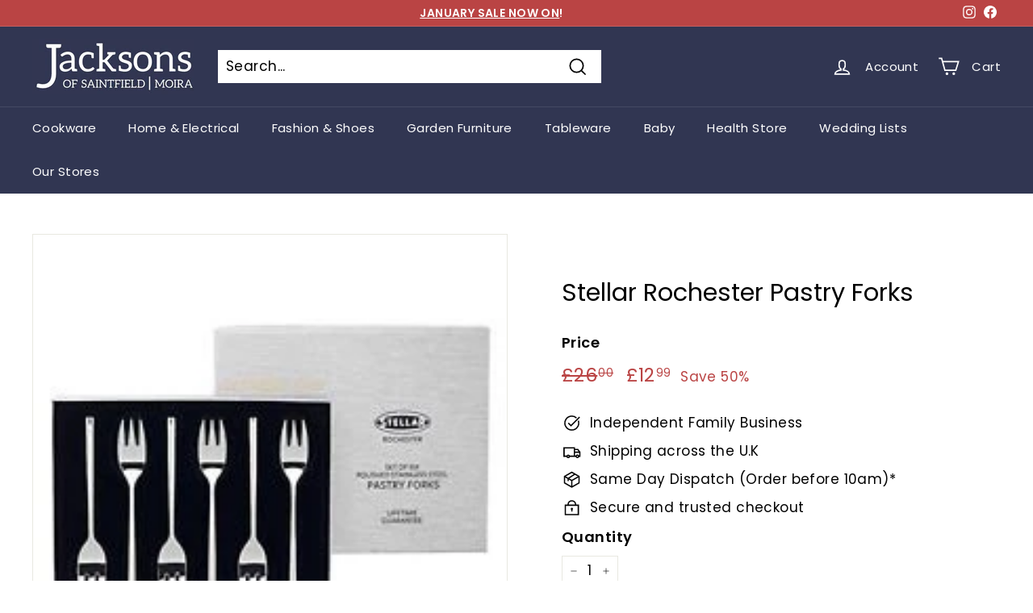

--- FILE ---
content_type: text/html; charset=utf-8
request_url: https://jacksonsofsaintfield.com/collections?view=livesearch
body_size: 15304
content:
[{"title":"A Vogel Echinacea Special Offers","price":"","price2":"","url":"\/collections\/a-vogel-echinacea-special-offers","thumb":"\/\/jacksonsofsaintfield.com\/cdn\/shop\/collections\/11bdaa97b28de06341926be2cb5ed83c_small.jpg?v=1538594855","id":78371160137,"preferred":"0","published_at":"2018-10-03 20:27:34 +0100","created_at":"","object_type":"collection","sku":"","allinfo":""},{"title":"A.Vogel","price":"","price2":"","url":"\/collections\/a-vogel","thumb":"\/\/jacksonsofsaintfield.com\/cdn\/shop\/collections\/8fa2fa254f76c0e201069a8d70ee26c8_small.jpg?v=1538594852","id":78371061833,"preferred":"0","published_at":"2018-10-03 20:27:32 +0100","created_at":"","object_type":"collection","sku":"","allinfo":""},{"title":"A.Vogel and Jan De Vries Books","price":"","price2":"","url":"\/collections\/a-vogel-and-jan-de-vries-books","thumb":"\/\/jacksonsofsaintfield.com\/cdn\/shopifycloud\/storefront\/assets\/no-image-100-2a702f30_small.gif","id":78374600777,"preferred":"0","published_at":"2018-10-03 20:30:10 +0100","created_at":"","object_type":"collection","sku":"","allinfo":""},{"title":"Accessories","price":"","price2":"","url":"\/collections\/accessories","thumb":"\/\/jacksonsofsaintfield.com\/cdn\/shop\/files\/Screenshot2025-09-22101341_small.png?v=1758532474","id":400918184174,"preferred":"0","published_at":"2022-02-23 15:57:00 +0000","created_at":"","object_type":"collection","sku":"","allinfo":""},{"title":"Ada Szymanska \u0026amp; Andrew Burleigh","price":"","price2":"","url":"\/collections\/ada-szymanska-amp-andrew-burleigh","thumb":"\/\/jacksonsofsaintfield.com\/cdn\/shop\/collections\/Category_Banner_24ae0b90-3af4-4a28-b74a-f042a22770cf_small.webp?v=1720518689","id":435133808878,"preferred":"0","published_at":"2024-07-09 10:51:29 +0100","created_at":"","object_type":"collection","sku":"","allinfo":""},{"title":"Adele Magill and Matthew Hunniford","price":"","price2":"","url":"\/collections\/adele-magill-and-matthew-hunniford","thumb":"\/\/jacksonsofsaintfield.com\/cdn\/shop\/collections\/Category_Banner_9db94b97-9835-49f3-91ce-2fd5c710071a_small.jpg?v=1665138690","id":411757215982,"preferred":"0","published_at":"2022-10-07 11:31:30 +0100","created_at":"","object_type":"collection","sku":"","allinfo":""},{"title":"Air Fryers","price":"","price2":"","url":"\/collections\/air-fryers","thumb":"\/\/jacksonsofsaintfield.com\/cdn\/shop\/files\/l_10261664_small.jpg?v=1713777936","id":415268569326,"preferred":"0","published_at":"2023-03-09 16:40:55 +0000","created_at":"","object_type":"collection","sku":"","allinfo":""},{"title":"Alex Clark","price":"","price2":"","url":"\/collections\/alex-clark","thumb":"\/\/jacksonsofsaintfield.com\/cdn\/shopifycloud\/storefront\/assets\/no-image-100-2a702f30_small.gif","id":403372081390,"preferred":"0","published_at":"2022-04-12 14:27:46 +0100","created_at":"","object_type":"collection","sku":"","allinfo":""},{"title":"Alex Rea \u0026 John Neill","price":"","price2":"","url":"\/collections\/alex-rea-john-neill","thumb":"\/\/jacksonsofsaintfield.com\/cdn\/shop\/collections\/Category_Banner_7f204ecd-4330-4125-9cdb-8fed3243084d_small.jpg?v=1634032097","id":282026475705,"preferred":"0","published_at":"2021-10-12 10:48:18 +0100","created_at":"","object_type":"collection","sku":"","allinfo":""},{"title":"Allergic Rhinitis - Herbal Remedy","price":"","price2":"","url":"\/collections\/allergic-rhinitis-herbal-remedy","thumb":"\/\/jacksonsofsaintfield.com\/cdn\/shopifycloud\/storefront\/assets\/no-image-100-2a702f30_small.gif","id":78371586121,"preferred":"0","published_at":"2018-10-03 20:28:04 +0100","created_at":"","object_type":"collection","sku":"","allinfo":""},{"title":"Amanda Jackson and Daniel Murray","price":"","price2":"","url":"\/collections\/amanda-jackson-and-daniel-murray","thumb":"\/\/jacksonsofsaintfield.com\/cdn\/shop\/collections\/333e8f8bbac8733ad0e3c5edd2d98937_86d178d6-92d0-4f09-ad68-4d8b178a7ed6_small.jpg?v=1538595215","id":78379286601,"preferred":"0","published_at":"2018-10-03 20:33:35 +0100","created_at":"","object_type":"collection","sku":"","allinfo":""},{"title":"Amanda Kennedy \u0026 Kenny Donaldson","price":"","price2":"","url":"\/collections\/amanda-kennedy-kenny-donaldson","thumb":"\/\/jacksonsofsaintfield.com\/cdn\/shop\/collections\/Category_Banner_09dd0c75-636d-446b-942d-728ec6a6da01_small.jpg?v=1689335352","id":416857456878,"preferred":"0","published_at":"2023-07-14 12:49:13 +0100","created_at":"","object_type":"collection","sku":"","allinfo":""},{"title":"Amanda McFerran and Chris Crea","price":"","price2":"","url":"\/collections\/amanda-mcferran-and-chris-crea","thumb":"\/\/jacksonsofsaintfield.com\/cdn\/shop\/collections\/333e8f8bbac8733ad0e3c5edd2d98937_8c184f0f-7f1e-4188-a126-ab8750370ad3_small.jpg?v=1538595233","id":78380499017,"preferred":"0","published_at":"2018-10-03 20:33:53 +0100","created_at":"","object_type":"collection","sku":"","allinfo":""},{"title":"Amy Bole \u0026 Jordan Clarke","price":"","price2":"","url":"\/collections\/amy-bole-jordan-clarke","thumb":"\/\/jacksonsofsaintfield.com\/cdn\/shop\/collections\/Category_Banner_2c8735bb-eba0-4ac2-920d-25df28d5b29c_small.jpg?v=1739814219","id":668192866691,"preferred":"0","published_at":"2025-02-17 17:43:14 +0000","created_at":"","object_type":"collection","sku":"","allinfo":""},{"title":"Andrea Daye and Nic Shaw","price":"","price2":"","url":"\/collections\/andrea-daye-and-nic-shaw","thumb":"\/\/jacksonsofsaintfield.com\/cdn\/shop\/collections\/333e8f8bbac8733ad0e3c5edd2d98937_12b2affe-e2b7-4bcb-a131-e3af8cf197db_small.jpg?v=1538595296","id":78385021001,"preferred":"0","published_at":"2018-10-03 20:34:56 +0100","created_at":"","object_type":"collection","sku":"","allinfo":""},{"title":"Anolon Nouvelle Copper","price":"","price2":"","url":"\/collections\/anolon-nouvelle-copper","thumb":"\/\/jacksonsofsaintfield.com\/cdn\/shop\/collections\/91Xl0s9lEyL._AC_SL1500_small.jpg?v=1608665930","id":242779717817,"preferred":"0","published_at":"2020-12-22 19:35:20 +0000","created_at":"","object_type":"collection","sku":"","allinfo":""},{"title":"Anxiety (mild) - Herbal Remedy","price":"","price2":"","url":"\/collections\/anxiety-mild-herbal-remedy","thumb":"\/\/jacksonsofsaintfield.com\/cdn\/shopifycloud\/storefront\/assets\/no-image-100-2a702f30_small.gif","id":78371618889,"preferred":"0","published_at":"2018-10-03 20:28:05 +0100","created_at":"","object_type":"collection","sku":"","allinfo":""},{"title":"Ariete","price":"","price2":"","url":"\/collections\/ariete","thumb":"\/\/jacksonsofsaintfield.com\/cdn\/shop\/products\/61RQKkvMqPL._AC_SL1500__1_small.jpg?v=1674215014","id":414633066734,"preferred":"0","published_at":"2023-01-20 14:36:28 +0000","created_at":"","object_type":"collection","sku":"","allinfo":""},{"title":"Ashleigh Skelton and Simon McMorran","price":"","price2":"","url":"\/collections\/ashleigh-skelton-and-simon-mcmorran","thumb":"\/\/jacksonsofsaintfield.com\/cdn\/shop\/collections\/Category_Banner_32661835-fac9-4c0c-9f62-d39444d95a0c_small.jpg?v=1654010417","id":405636055278,"preferred":"0","published_at":"2022-05-31 16:20:18 +0100","created_at":"","object_type":"collection","sku":"","allinfo":""},{"title":"Ashley Wilde","price":"","price2":"","url":"\/collections\/ashley-wilde","thumb":"\/\/jacksonsofsaintfield.com\/cdn\/shop\/products\/bees-degg_1024x_24cef283-7675-4719-9fe0-413c863e94b3_small.jpg?v=1676494149","id":415020613870,"preferred":"0","published_at":"2023-02-16 14:23:35 +0000","created_at":"","object_type":"collection","sku":"","allinfo":""},{"title":"Baby","price":"","price2":"","url":"\/collections\/baby","thumb":"\/\/jacksonsofsaintfield.com\/cdn\/shop\/files\/CC_Clara_Cashmere_1600x1600_L_4pc_A_16c56a2f-b0d7-46cd-8497-06f85d4a3379_small.jpg?v=1766007490","id":429473169646,"preferred":"0","published_at":"2024-04-16 21:21:02 +0100","created_at":"","object_type":"collection","sku":"","allinfo":""},{"title":"Baby","price":"","price2":"","url":"\/collections\/baby-1","thumb":"\/\/jacksonsofsaintfield.com\/cdn\/shop\/files\/Air_Lite_Cutouts_-_FRONT_-_TAUPE-LOW_RES_small.webp?v=1769081000","id":695707632003,"preferred":"0","published_at":"2026-01-22 11:37:16 +0000","created_at":"","object_type":"collection","sku":"","allinfo":""},{"title":"Baby Boy","price":"","price2":"","url":"\/collections\/baby-boy","thumb":"\/\/jacksonsofsaintfield.com\/cdn\/shop\/products\/sophie1_small.jpg?v=1677080839","id":400918610158,"preferred":"0","published_at":"2022-02-23 16:03:54 +0000","created_at":"","object_type":"collection","sku":"","allinfo":""},{"title":"Baby Girl","price":"","price2":"","url":"\/collections\/baby-girl","thumb":"\/\/jacksonsofsaintfield.com\/cdn\/shop\/products\/sophie1_small.jpg?v=1677080839","id":400918675694,"preferred":"0","published_at":"2022-02-23 16:04:26 +0000","created_at":"","object_type":"collection","sku":"","allinfo":""},{"title":"Backache - Herbal Remedy","price":"","price2":"","url":"\/collections\/backache-herbal-remedy","thumb":"\/\/jacksonsofsaintfield.com\/cdn\/shopifycloud\/storefront\/assets\/no-image-100-2a702f30_small.gif","id":78371651657,"preferred":"0","published_at":"2018-10-03 20:28:06 +0100","created_at":"","object_type":"collection","sku":"","allinfo":""},{"title":"Bagatt","price":"","price2":"","url":"\/collections\/bagatt","thumb":"\/\/jacksonsofsaintfield.com\/cdn\/shop\/files\/image_108cba33-d28f-4f05-a8a5-ecec7f20529b_small.heic?v=1686234969","id":418113814766,"preferred":"0","published_at":"2023-10-27 14:45:48 +0100","created_at":"","object_type":"collection","sku":"","allinfo":""},{"title":"Bags","price":"","price2":"","url":"\/collections\/bags","thumb":"\/\/jacksonsofsaintfield.com\/cdn\/shop\/products\/MT61122-26assortbags_small.png?v=1616082395","id":400918511854,"preferred":"0","published_at":"2022-02-23 16:02:47 +0000","created_at":"","object_type":"collection","sku":"","allinfo":""},{"title":"Barbecues","price":"","price2":"","url":"\/collections\/weber-barbecues","thumb":"\/\/jacksonsofsaintfield.com\/cdn\/shop\/files\/weber-genesis-e325w-gas-grill-bbq-lifestyle-front_small.jpg?v=1747668902","id":78373191753,"preferred":"0","published_at":"2018-10-03 20:28:54 +0100","created_at":"","object_type":"collection","sku":"","allinfo":""},{"title":"Belleek","price":"","price2":"","url":"\/collections\/belleek","thumb":"\/\/jacksonsofsaintfield.com\/cdn\/shop\/files\/4206_small.jpg?v=1687516566","id":78370046025,"preferred":"0","published_at":"2018-10-03 20:26:32 +0100","created_at":"","object_type":"collection","sku":"","allinfo":""},{"title":"Belleek Cutlery","price":"","price2":"","url":"\/collections\/belleek-cutlery","thumb":"\/\/jacksonsofsaintfield.com\/cdn\/shop\/collections\/a7fb76b03d42535f2bb017da9ef256c1_925e3661-4983-4819-9371-d894e1849acf_small.jpg?v=1538595258","id":78382137417,"preferred":"0","published_at":"2018-10-03 20:34:18 +0100","created_at":"","object_type":"collection","sku":"","allinfo":""},{"title":"Belleek Cutlery Sets","price":"","price2":"","url":"\/collections\/belleek-cutlery-sets","thumb":"\/\/jacksonsofsaintfield.com\/cdn\/shop\/products\/1515-1_8b9c3cf3-14f5-4c39-a33a-6b562c4ae218_small.jpg?v=1668102568","id":78383775817,"preferred":"0","published_at":"2018-10-03 20:34:40 +0100","created_at":"","object_type":"collection","sku":"","allinfo":""},{"title":"Belleek Dinner Sets","price":"","price2":"","url":"\/collections\/belleek-dinner-sets","thumb":"\/\/jacksonsofsaintfield.com\/cdn\/shop\/files\/IMG_1623_small.jpg?v=1756917702","id":159374671956,"preferred":"0","published_at":"2019-12-18 15:18:11 +0000","created_at":"","object_type":"collection","sku":"","allinfo":""},{"title":"Belleek Living","price":"","price2":"","url":"\/collections\/belleek-living","thumb":"\/\/jacksonsofsaintfield.com\/cdn\/shop\/collections\/a7fb76b03d42535f2bb017da9ef256c1_small.jpg?v=1538594831","id":78370766921,"preferred":"0","published_at":"2018-10-03 20:27:11 +0100","created_at":"","object_type":"collection","sku":"","allinfo":""},{"title":"Belleek Living Atlantic","price":"","price2":"","url":"\/collections\/belleek-living-atlantic","thumb":"\/\/jacksonsofsaintfield.com\/cdn\/shop\/collections\/a7fb76b03d42535f2bb017da9ef256c1_f42aafae-2af3-4c72-9e54-3b3502363141_small.jpg?v=1538595270","id":78382989385,"preferred":"0","published_at":"2018-10-03 20:34:30 +0100","created_at":"","object_type":"collection","sku":"","allinfo":""},{"title":"Belleek Living Azure","price":"","price2":"","url":"\/collections\/belleek-living-azure","thumb":"\/\/jacksonsofsaintfield.com\/cdn\/shop\/collections\/a7fb76b03d42535f2bb017da9ef256c1_6cbb4173-d9b6-4829-8ba6-9062978f8c6b_small.jpg?v=1538595261","id":78382334025,"preferred":"0","published_at":"2018-10-03 20:34:21 +0100","created_at":"","object_type":"collection","sku":"","allinfo":""},{"title":"Belleek Living Christmas","price":"","price2":"","url":"\/collections\/belleek-living-christmas","thumb":"\/\/jacksonsofsaintfield.com\/cdn\/shop\/collections\/christmas-hero-mobile2_small.jpg?v=1700915675","id":154036666452,"preferred":"0","published_at":"2019-10-26 12:59:51 +0100","created_at":"","object_type":"collection","sku":"","allinfo":""},{"title":"Belleek Living Frames","price":"","price2":"","url":"\/collections\/belleek-living-frames","thumb":"\/\/jacksonsofsaintfield.com\/cdn\/shop\/collections\/a7fb76b03d42535f2bb017da9ef256c1_4f3f3549-d356-4ee6-81a1-b1f85fc1d535_small.jpg?v=1538595268","id":78382858313,"preferred":"0","published_at":"2018-10-03 20:34:28 +0100","created_at":"","object_type":"collection","sku":"","allinfo":""},{"title":"Belleek Living Grafton","price":"","price2":"","url":"\/collections\/belleek-living-grafton","thumb":"\/\/jacksonsofsaintfield.com\/cdn\/shop\/collections\/a7fb76b03d42535f2bb017da9ef256c1_f749953f-1305-4cb6-9a09-d960b28d8090_small.jpg?v=1538595272","id":78383120457,"preferred":"0","published_at":"2018-10-03 20:34:32 +0100","created_at":"","object_type":"collection","sku":"","allinfo":""},{"title":"Belleek Living Jewellery","price":"","price2":"","url":"\/collections\/belleek-living-jewellery","thumb":"\/\/jacksonsofsaintfield.com\/cdn\/shop\/collections\/900b310159c33724e368174137fc5166_small.jpg?v=1538594842","id":78370930761,"preferred":"0","published_at":"2018-10-03 20:27:22 +0100","created_at":"","object_type":"collection","sku":"","allinfo":""},{"title":"Belleek Living Lighting","price":"","price2":"","url":"\/collections\/belleek-living-lighting","thumb":"\/\/jacksonsofsaintfield.com\/cdn\/shop\/collections\/a7fb76b03d42535f2bb017da9ef256c1_f202c655-9e3d-44c9-8387-645fb55cb307_small.jpg?v=1538595266","id":78382727241,"preferred":"0","published_at":"2018-10-03 20:34:26 +0100","created_at":"","object_type":"collection","sku":"","allinfo":""},{"title":"Belleek Living Luminaires","price":"","price2":"","url":"\/collections\/belleek-living-luminaires","thumb":"\/\/jacksonsofsaintfield.com\/cdn\/shop\/collections\/a7fb76b03d42535f2bb017da9ef256c1_ffd5e8c7-1988-4f25-97fd-fc856d5c581a_small.jpg?v=1538595264","id":78382596169,"preferred":"0","published_at":"2018-10-03 20:34:24 +0100","created_at":"","object_type":"collection","sku":"","allinfo":""},{"title":"Belleek Living Novello","price":"","price2":"","url":"\/collections\/belleek-living-novello","thumb":"\/\/jacksonsofsaintfield.com\/cdn\/shop\/collections\/a7fb76b03d42535f2bb017da9ef256c1_d862f2e9-b8fe-4c0e-8ed1-5e600efcd894_small.jpg?v=1538595255","id":78381940809,"preferred":"0","published_at":"2018-10-03 20:34:14 +0100","created_at":"","object_type":"collection","sku":"","allinfo":""},{"title":"Belleek Living Ripple","price":"","price2":"","url":"\/collections\/belleek-living-ripple","thumb":"\/\/jacksonsofsaintfield.com\/cdn\/shop\/collections\/a7fb76b03d42535f2bb017da9ef256c1_a7417504-51a0-4693-9a64-1e6825769aae_small.jpg?v=1538595274","id":78383284297,"preferred":"0","published_at":"2018-10-03 20:34:34 +0100","created_at":"","object_type":"collection","sku":"","allinfo":""},{"title":"Belleek Living Silver Ripple","price":"","price2":"","url":"\/collections\/belleek-living-silver-ripple","thumb":"\/\/jacksonsofsaintfield.com\/cdn\/shop\/collections\/a7fb76b03d42535f2bb017da9ef256c1_5951174d-c88c-47df-91f0-b743b0dbdb35_small.jpg?v=1538595263","id":78382465097,"preferred":"0","published_at":"2018-10-03 20:34:23 +0100","created_at":"","object_type":"collection","sku":"","allinfo":""},{"title":"Benefits of Manuka Honey","price":"","price2":"","url":"\/collections\/benefits-of-manuka-honey","thumb":"\/\/jacksonsofsaintfield.com\/cdn\/shopifycloud\/storefront\/assets\/no-image-100-2a702f30_small.gif","id":78372765769,"preferred":"0","published_at":"2018-10-03 20:28:41 +0100","created_at":"","object_type":"collection","sku":"","allinfo":""},{"title":"Benefits of Superfoods and Power Greens","price":"","price2":"","url":"\/collections\/benefits-of-superfoods-and-power-greens","thumb":"\/\/jacksonsofsaintfield.com\/cdn\/shopifycloud\/storefront\/assets\/no-image-100-2a702f30_small.gif","id":78372831305,"preferred":"0","published_at":"2018-10-03 20:28:43 +0100","created_at":"","object_type":"collection","sku":"","allinfo":""},{"title":"BEST SELLERS","price":"","price2":"","url":"\/collections\/frontpage","thumb":"\/\/jacksonsofsaintfield.com\/cdn\/shop\/products\/eec73e84bdb0556bf2a79e29f52b9e9a_small.jpg?v=1610800640","id":78345732169,"preferred":"0","published_at":"2018-10-03 18:06:28 +0100","created_at":"","object_type":"collection","sku":"","allinfo":""},{"title":"Best Selling Products","price":"","price2":"","url":"\/collections\/best-selling-products-1","thumb":"\/\/jacksonsofsaintfield.com\/cdn\/shop\/files\/Screenshot2025-12-06095058_small.png?v=1765014670","id":690089460099,"preferred":"0","published_at":"2025-10-30 12:42:10 +0000","created_at":"","object_type":"collection","sku":"","allinfo":""},{"title":"Beth Gowdy \u0026 Grant Dillon","price":"","price2":"","url":"\/collections\/beth-gowdy-grant-dillon","thumb":"\/\/jacksonsofsaintfield.com\/cdn\/shop\/collections\/Category_Banner_ed257946-8645-4232-8495-5a9ec9352942_small.jpg?v=1698671588","id":418186658030,"preferred":"0","published_at":"2023-10-30 13:09:59 +0000","created_at":"","object_type":"collection","sku":"","allinfo":""},{"title":"Beth Reynolds \u0026 Peter Dillon","price":"","price2":"","url":"\/collections\/beth-reynolds-peter-dillon","thumb":"\/\/jacksonsofsaintfield.com\/cdn\/shop\/collections\/Category_Banner_1c1fa324-44dd-4558-bf77-688ae8833053_small.jpg?v=1648121119","id":402175131886,"preferred":"0","published_at":"2022-03-24 11:25:19 +0000","created_at":"","object_type":"collection","sku":"","allinfo":""},{"title":"Beurer","price":"","price2":"","url":"\/collections\/beurer","thumb":"\/\/jacksonsofsaintfield.com\/cdn\/shop\/files\/51FgXNyH5NL._AC_SL1000_small.jpg?v=1698254870","id":418065744110,"preferred":"0","published_at":"2023-10-25 18:33:20 +0100","created_at":"","object_type":"collection","sku":"","allinfo":""},{"title":"Bin Liners","price":"","price2":"","url":"\/collections\/bin-liners","thumb":"\/\/jacksonsofsaintfield.com\/cdn\/shop\/products\/03BA3016-5753-4050-803E-2AB8EE22C4F3_small.webp?v=1673445571","id":248080007353,"preferred":"0","published_at":"2021-02-09 10:29:29 +0000","created_at":"","object_type":"collection","sku":"","allinfo":""},{"title":"Bistro \u0026 Lounge Sets","price":"","price2":"","url":"\/collections\/bistro-lounge-sets","thumb":"\/\/jacksonsofsaintfield.com\/cdn\/shop\/files\/Amalfi_High_Back_Bistro_Set_855x855_crop_center_dfc7f14b-7c68-4801-934a-383d64eeb80b_small.webp?v=1753216218","id":404060930286,"preferred":"0","published_at":"2022-04-27 16:43:45 +0100","created_at":"","object_type":"collection","sku":"","allinfo":""},{"title":"blankets","price":"","price2":"","url":"\/collections\/blankets","thumb":"\/\/jacksonsofsaintfield.com\/cdn\/shopifycloud\/storefront\/assets\/no-image-100-2a702f30_small.gif","id":244789838009,"preferred":"0","published_at":"2021-01-13 11:44:13 +0000","created_at":"","object_type":"collection","sku":"","allinfo":""},{"title":"Blocked Nose \/ Nasal Cogestion - Herbal Remedy","price":"","price2":"","url":"\/collections\/blocked-nose-nasal-cogestion-herbal-remedy","thumb":"\/\/jacksonsofsaintfield.com\/cdn\/shopifycloud\/storefront\/assets\/no-image-100-2a702f30_small.gif","id":78371684425,"preferred":"0","published_at":"2018-10-03 20:28:07 +0100","created_at":"","object_type":"collection","sku":"","allinfo":""},{"title":"Blouses \u0026 Shirts","price":"","price2":"","url":"\/collections\/blouses-shirts","thumb":"\/\/jacksonsofsaintfield.com\/cdn\/shop\/files\/kinleysh_small.png?v=1748602214","id":400917135598,"preferred":"0","published_at":"2022-02-23 15:41:35 +0000","created_at":"","object_type":"collection","sku":"","allinfo":""},{"title":"Boutique","price":"","price2":"","url":"\/collections\/boutique","thumb":"\/\/jacksonsofsaintfield.com\/cdn\/shop\/files\/Screenshot2026-01-22111450_small.png?v=1769080544","id":155148517460,"preferred":"0","published_at":"2019-11-09 13:37:47 +0000","created_at":"","object_type":"collection","sku":"","allinfo":""},{"title":"Boys","price":"","price2":"","url":"\/collections\/boys","thumb":"\/\/jacksonsofsaintfield.com\/cdn\/shop\/files\/42DE689A-8ADC-4B4B-B280-DB1D1424A9A7_small.jpg?v=1759140247","id":173434077268,"preferred":"0","published_at":"2020-09-12 18:44:16 +0100","created_at":"","object_type":"collection","sku":"","allinfo":""},{"title":"Bread Bins","price":"","price2":"","url":"\/collections\/bread-bins","thumb":"\/\/jacksonsofsaintfield.com\/cdn\/shop\/collections\/Frypan_offers_14_small.png?v=1638293185","id":244398227641,"preferred":"0","published_at":"2021-01-11 13:27:41 +0000","created_at":"","object_type":"collection","sku":"","allinfo":""},{"title":"Breville","price":"","price2":"","url":"\/collections\/breville","thumb":"\/\/jacksonsofsaintfield.com\/cdn\/shop\/files\/s-l1600_58_small.jpg?v=1714139526","id":430162247918,"preferred":"0","published_at":"2024-04-26 14:55:50 +0100","created_at":"","object_type":"collection","sku":"","allinfo":""},{"title":"BRITA HotCup","price":"","price2":"","url":"\/collections\/brita-hotcup","thumb":"\/\/jacksonsofsaintfield.com\/cdn\/shop\/files\/81JPAsPySvL._AC_SL1500_small.jpg?v=1714138002","id":430162313454,"preferred":"0","published_at":"2024-04-26 15:00:00 +0100","created_at":"","object_type":"collection","sku":"","allinfo":""},{"title":"Bruising - Herbal Remedy","price":"","price2":"","url":"\/collections\/bruising-herbal-remedy","thumb":"\/\/jacksonsofsaintfield.com\/cdn\/shopifycloud\/storefront\/assets\/no-image-100-2a702f30_small.gif","id":78371717193,"preferred":"0","published_at":"2018-10-03 20:28:08 +0100","created_at":"","object_type":"collection","sku":"","allinfo":""},{"title":"Bugatti","price":"","price2":"","url":"\/collections\/bugatti","thumb":"\/\/jacksonsofsaintfield.com\/cdn\/shopifycloud\/storefront\/assets\/no-image-100-2a702f30_small.gif","id":173528842324,"preferred":"0","published_at":"2020-09-19 13:30:01 +0100","created_at":"","object_type":"collection","sku":"","allinfo":""},{"title":"Burleigh","price":"","price2":"","url":"\/collections\/burleigh","thumb":"\/\/jacksonsofsaintfield.com\/cdn\/shop\/collections\/7e86bc28467e2e3a6a8c3a0105f3a80d_small.jpg?v=1580576492","id":78370734153,"preferred":"0","published_at":"2018-10-03 20:27:09 +0100","created_at":"","object_type":"collection","sku":"","allinfo":""},{"title":"Buy a Gift Voucher","price":"","price2":"","url":"\/collections\/buy-a-gift-voucher","thumb":"\/\/jacksonsofsaintfield.com\/cdn\/shop\/collections\/jacksons38shopfrontedit_small.jpg?v=1544391554","id":78373683273,"preferred":"0","published_at":"2018-10-03 20:29:19 +0100","created_at":"","object_type":"collection","sku":"","allinfo":""},{"title":"Caprice","price":"","price2":"","url":"\/collections\/caprice","thumb":"\/\/jacksonsofsaintfield.com\/cdn\/shop\/files\/23706a_small.png?v=1738340026","id":412700836078,"preferred":"0","published_at":"2022-11-13 13:03:02 +0000","created_at":"","object_type":"collection","sku":"","allinfo":""},{"title":"Cardigans","price":"","price2":"","url":"\/collections\/cardigans","thumb":"\/\/jacksonsofsaintfield.com\/cdn\/shop\/files\/945BA525-9677-4601-8D9C-140BB197BF6A_small.jpg?v=1756904647","id":400916906222,"preferred":"0","published_at":"2022-02-23 15:38:30 +0000","created_at":"","object_type":"collection","sku":"","allinfo":""},{"title":"Carol Harrison and John Kirkpatrick","price":"","price2":"","url":"\/collections\/carol-harrison-and-john-kirkpatrick","thumb":"\/\/jacksonsofsaintfield.com\/cdn\/shop\/collections\/333e8f8bbac8733ad0e3c5edd2d98937_f30b9197-75bc-44f0-a1e1-63123fea5f22_small.jpg?v=1538595198","id":78378205257,"preferred":"0","published_at":"2018-10-03 20:33:18 +0100","created_at":"","object_type":"collection","sku":"","allinfo":""},{"title":"Charles Taylor","price":"","price2":"","url":"\/collections\/charles-taylor","thumb":"\/\/jacksonsofsaintfield.com\/cdn\/shop\/products\/HB2303_1024x1024_1_small.jpg?v=1677691539","id":403425984750,"preferred":"0","published_at":"2022-04-13 14:50:14 +0100","created_at":"","object_type":"collection","sku":"","allinfo":""},{"title":"Cherith Montgomery \u0026 Samuel Bannister","price":"","price2":"","url":"\/collections\/cherith-montgomery-samuel-bannister","thumb":"\/\/jacksonsofsaintfield.com\/cdn\/shop\/collections\/Category_Banner_85553ea1-88b9-40a0-aeb2-b0de7f03d066_small.jpg?v=1645692836","id":400952819950,"preferred":"0","published_at":"2022-02-24 08:53:57 +0000","created_at":"","object_type":"collection","sku":"","allinfo":""},{"title":"Childrens","price":"","price2":"","url":"\/collections\/childrens","thumb":"\/\/jacksonsofsaintfield.com\/cdn\/shop\/files\/Screenshot2025-12-06095058_small.png?v=1765014670","id":692692779395,"preferred":"0","published_at":"2025-12-06 09:57:27 +0000","created_at":"","object_type":"collection","sku":"","allinfo":""},{"title":"CHILLY'S Bottles","price":"","price2":"","url":"\/collections\/chillys-bottles","thumb":"\/\/jacksonsofsaintfield.com\/cdn\/shop\/collections\/chillys-banner_small.jpg?v=1580835369","id":160541605972,"preferred":"0","published_at":"2020-02-04 12:41:09 +0000","created_at":"","object_type":"collection","sku":"","allinfo":""},{"title":"Chimney Guards","price":"","price2":"","url":"\/collections\/chimney-guards","thumb":"\/\/jacksonsofsaintfield.com\/cdn\/shop\/collections\/fireplaces4life-firebasketselectric_87196301-750e-4e3c-a4d7-beae30dd6acf_small.jpg?v=1539366808","id":80108093513,"preferred":"0","published_at":"2018-10-12 18:47:42 +0100","created_at":"","object_type":"collection","sku":"","allinfo":""},{"title":"Chloe Kelly \u0026 Jonny Dodds","price":"","price2":"","url":"\/collections\/chloe-kelly-jonny-dodds","thumb":"\/\/jacksonsofsaintfield.com\/cdn\/shop\/collections\/Category_Banner_20154a87-a830-4f9f-b7bc-3c9f092a175f_small.jpg?v=1749546402","id":674467250563,"preferred":"0","published_at":"2025-06-10 10:06:43 +0100","created_at":"","object_type":"collection","sku":"","allinfo":""},{"title":"Chloe McKeown \u0026 Andrew Smith","price":"","price2":"","url":"\/collections\/chloe-mckeown-andrew-smith","thumb":"\/\/jacksonsofsaintfield.com\/cdn\/shop\/collections\/Category_Banner_2f1f9d47-c50c-417a-94ac-42dafa6abc33_small.jpg?v=1733570927","id":665426493827,"preferred":"0","published_at":"2024-12-07 11:27:57 +0000","created_at":"","object_type":"collection","sku":"","allinfo":""},{"title":"Chopping Boards by Jamie Oliver","price":"","price2":"","url":"\/collections\/chopping-boards-by-jamie-oliver","thumb":"\/\/jacksonsofsaintfield.com\/cdn\/shop\/files\/61kJNvn90_L._AC_SL1500_small.jpg?v=1717937881","id":433153507566,"preferred":"0","published_at":"2024-06-09 14:03:47 +0100","created_at":"","object_type":"collection","sku":"","allinfo":""},{"title":"Christmas","price":"","price2":"","url":"\/collections\/christmas","thumb":"\/\/jacksonsofsaintfield.com\/cdn\/shop\/files\/s-l1600_47_153e4b2e-7148-433a-8b36-6a2e523eaeb1_small.jpg?v=1700151799","id":232191328441,"preferred":"0","published_at":"2020-10-20 15:39:05 +0100","created_at":"","object_type":"collection","sku":"","allinfo":""},{"title":"Christmas Decorations","price":"","price2":"","url":"\/collections\/christmas-decorations","thumb":"\/\/jacksonsofsaintfield.com\/cdn\/shop\/files\/6715A60C-EF3D-4EFE-A131-30128453F0F3_small.webp?v=1760348341","id":78384726089,"preferred":"0","published_at":"2018-10-03 20:34:52 +0100","created_at":"","object_type":"collection","sku":"","allinfo":""},{"title":"Christmas Joy and Reindeer","price":"","price2":"","url":"\/collections\/christmas-joy-and-reindeer","thumb":"\/\/jacksonsofsaintfield.com\/cdn\/shopifycloud\/storefront\/assets\/no-image-100-2a702f30_small.gif","id":78384562249,"preferred":"0","published_at":"2018-10-03 20:34:51 +0100","created_at":"","object_type":"collection","sku":"","allinfo":""},{"title":"Ciara Rafferty \u0026 Ciaran O'Flaherty","price":"","price2":"","url":"\/collections\/ciara-rafferty-ciaran-oflaherty","thumb":"\/\/jacksonsofsaintfield.com\/cdn\/shop\/collections\/Category_Banner_691a97cf-a9b2-4a10-a916-d2ca989aeebb_small.jpg?v=1630939492","id":279080566969,"preferred":"0","published_at":"2021-09-06 15:44:53 +0100","created_at":"","object_type":"collection","sku":"","allinfo":""},{"title":"Circulon","price":"","price2":"","url":"\/collections\/circulon","thumb":"\/\/jacksonsofsaintfield.com\/cdn\/shop\/collections\/63bc43d38ee3792dbd1b53fa016bb964_small.jpg?v=1582205625","id":78376763465,"preferred":"0","published_at":"2020-02-20 10:49:05 +0000","created_at":"","object_type":"collection","sku":"","allinfo":""},{"title":"Claire Calvert and Jamie Gamble","price":"","price2":"","url":"\/collections\/claire-calvert-and-jamie-gamble","thumb":"\/\/jacksonsofsaintfield.com\/cdn\/shop\/collections\/Category_Banner_c1f3a71b-53a7-4d11-b228-85c804d7f6c4_small.jpg?v=1638284867","id":282253590713,"preferred":"0","published_at":"2021-10-15 13:08:14 +0100","created_at":"","object_type":"collection","sku":"","allinfo":""},{"title":"Claire McNamara and Gary Farquhar","price":"","price2":"","url":"\/collections\/claire-mcnamara-and-gary-farquhar","thumb":"\/\/jacksonsofsaintfield.com\/cdn\/shop\/collections\/333e8f8bbac8733ad0e3c5edd2d98937_db2c1397-cf63-4091-ba9d-cd95ed38afcd_small.jpg?v=1538595319","id":78386495561,"preferred":"0","published_at":"2018-10-03 20:35:19 +0100","created_at":"","object_type":"collection","sku":"","allinfo":""},{"title":"Clare McAuley \u0026 Gareth Crawford","price":"","price2":"","url":"\/collections\/clare-macauley-amp-gareth-crawford","thumb":"\/\/jacksonsofsaintfield.com\/cdn\/shop\/collections\/Category_Banner_56aea849-df1f-4921-ad39-6c94ec24f094_small.jpg?v=1750674634","id":680487256451,"preferred":"0","published_at":"2025-06-23 11:30:34 +0100","created_at":"","object_type":"collection","sku":"","allinfo":""},{"title":"Classic Children's Toys - Classic World","price":"","price2":"","url":"\/collections\/classic-world-toys","thumb":"\/\/jacksonsofsaintfield.com\/cdn\/shop\/files\/large-children-s-pedal-car_1_small.jpg?v=1694701835","id":417368932590,"preferred":"0","published_at":"2023-09-14 14:49:40 +0100","created_at":"","object_type":"collection","sku":"","allinfo":""},{"title":"Coal Buckets \u0026 Hods","price":"","price2":"","url":"\/collections\/coal-buckets-and-hods","thumb":"\/\/jacksonsofsaintfield.com\/cdn\/shop\/products\/IMG_7199_small.jpg?v=1634674395","id":80078798921,"preferred":"0","published_at":"2018-10-12 13:44:00 +0100","created_at":"","object_type":"collection","sku":"","allinfo":""},{"title":"Coats \u0026 Jackets","price":"","price2":"","url":"\/collections\/coats","thumb":"\/\/jacksonsofsaintfield.com\/cdn\/shop\/files\/Screenshot2026-01-16123533_063c4792-4f0e-4195-af7d-75c540cdc63c_small.png?v=1768567294","id":232191099065,"preferred":"0","published_at":"2020-10-20 15:30:46 +0100","created_at":"","object_type":"collection","sku":"","allinfo":""},{"title":"Coffee Machines","price":"","price2":"","url":"\/collections\/coffee-machines","thumb":"\/\/jacksonsofsaintfield.com\/cdn\/shop\/files\/111669612_f6fe34b3-6d5a-4add-b3cb-117a06b23570_small.webp?v=1761320594","id":160764133460,"preferred":"0","published_at":"2020-02-13 15:14:12 +0000","created_at":"","object_type":"collection","sku":"","allinfo":""},{"title":"Coffee Shop","price":"","price2":"","url":"\/collections\/coffee-shop","thumb":"\/\/jacksonsofsaintfield.com\/cdn\/shop\/collections\/7004f34f55027c1c026e4be67d64d7a2_small.jpg?v=1538594812","id":78370373705,"preferred":"0","published_at":"2018-10-03 20:26:52 +0100","created_at":"","object_type":"collection","sku":"","allinfo":""},{"title":"Cold Hands and Feet (Raynaud's Syndrome) - Herbal Remedy","price":"","price2":"","url":"\/collections\/cold-hands-and-feet-raynauds-syndrome-herbal-remedy","thumb":"\/\/jacksonsofsaintfield.com\/cdn\/shopifycloud\/storefront\/assets\/no-image-100-2a702f30_small.gif","id":78371749961,"preferred":"0","published_at":"2018-10-03 20:28:08 +0100","created_at":"","object_type":"collection","sku":"","allinfo":""},{"title":"Cold sore treatment","price":"","price2":"","url":"\/collections\/cold-sore-treatment","thumb":"\/\/jacksonsofsaintfield.com\/cdn\/shop\/collections\/262cb1d0070caa343160a751176b71b5_small.jpg?v=1538594866","id":78371291209,"preferred":"0","published_at":"2018-10-03 20:27:46 +0100","created_at":"","object_type":"collection","sku":"","allinfo":""},{"title":"Cold Sores - Herbal Remedy","price":"","price2":"","url":"\/collections\/cold-sores-herbal-remedy","thumb":"\/\/jacksonsofsaintfield.com\/cdn\/shopifycloud\/storefront\/assets\/no-image-100-2a702f30_small.gif","id":78371782729,"preferred":"0","published_at":"2018-10-03 20:28:09 +0100","created_at":"","object_type":"collection","sku":"","allinfo":""},{"title":"Cole and Mason","price":"","price2":"","url":"\/collections\/cole-and-mason","thumb":"\/\/jacksonsofsaintfield.com\/cdn\/shop\/collections\/Banner_C_M_small.jpg?v=1565725646","id":94346379337,"preferred":"0","published_at":"2019-08-13 20:46:09 +0100","created_at":"","object_type":"collection","sku":"","allinfo":""},{"title":"Common Cold - Herbal Remedy","price":"","price2":"","url":"\/collections\/common-cold-herbal-remedy","thumb":"\/\/jacksonsofsaintfield.com\/cdn\/shop\/products\/b3a3aba2896379ad3e9c26c8844124c2_small.jpg?v=1546130162","id":78371815497,"preferred":"0","published_at":"2018-10-03 20:28:10 +0100","created_at":"","object_type":"collection","sku":"","allinfo":""},{"title":"Companion Sets","price":"","price2":"","url":"\/collections\/companion-sets","thumb":"\/\/jacksonsofsaintfield.com\/cdn\/shop\/collections\/fireplaces4life-firebasketselectric_f369fe2f-0e87-42f9-91c1-eb28b36eb644_small.jpg?v=1539348787","id":80079454281,"preferred":"0","published_at":"2018-10-12 13:51:52 +0100","created_at":"","object_type":"collection","sku":"","allinfo":""},{"title":"Constipation - Herbal Remedy","price":"","price2":"","url":"\/collections\/constipation-herbal-remedy","thumb":"\/\/jacksonsofsaintfield.com\/cdn\/shopifycloud\/storefront\/assets\/no-image-100-2a702f30_small.gif","id":78371848265,"preferred":"0","published_at":"2018-10-03 20:28:11 +0100","created_at":"","object_type":"collection","sku":"","allinfo":""},{"title":"Cooks Emporium","price":"","price2":"","url":"\/collections\/cooks-emporium","thumb":"\/\/jacksonsofsaintfield.com\/cdn\/shop\/collections\/dc1f67ed065f605c4e658fd0ba065efe_small.jpg?v=1538594809","id":78370308169,"preferred":"0","published_at":"2018-10-03 20:26:49 +0100","created_at":"","object_type":"collection","sku":"","allinfo":""},{"title":"Cookware","price":"","price2":"","url":"\/collections\/cookware","thumb":"\/\/jacksonsofsaintfield.com\/cdn\/shop\/collections\/3ec9f719967bcc1fd9118d7ae8fbb860_small.jpg?v=1538594786","id":78369882185,"preferred":"0","published_at":"2018-10-03 20:26:26 +0100","created_at":"","object_type":"collection","sku":"","allinfo":""},{"title":"Copydex","price":"","price2":"","url":"\/collections\/copydex","thumb":"\/\/jacksonsofsaintfield.com\/cdn\/shop\/products\/s-l1600_377775_small.jpg?v=1605643728","id":236644761785,"preferred":"0","published_at":"2020-11-17 20:02:16 +0000","created_at":"","object_type":"collection","sku":"","allinfo":""},{"title":"Corner Garden Furniture Sets","price":"","price2":"","url":"\/collections\/corner-garden-furniture-sets","thumb":"\/\/jacksonsofsaintfield.com\/cdn\/shop\/files\/DISPLAY_MODEL_-_2025-05-15T160111.111_small.png?v=1747321288","id":403427000558,"preferred":"0","published_at":"2022-04-13 15:06:15 +0100","created_at":"","object_type":"collection","sku":"","allinfo":""},{"title":"Cough Remedies","price":"","price2":"","url":"\/collections\/cough-remedies","thumb":"\/\/jacksonsofsaintfield.com\/cdn\/shop\/collections\/499b24cc3a0b18c9692d323e4e4483bb_small.jpg?v=1538594860","id":78371225673,"preferred":"0","published_at":"2018-10-03 20:27:40 +0100","created_at":"","object_type":"collection","sku":"","allinfo":""},{"title":"Coughs (chesty, mucus) - Herbal Remedy","price":"","price2":"","url":"\/collections\/coughs-chesty-mucus-herbal-remedy","thumb":"\/\/jacksonsofsaintfield.com\/cdn\/shopifycloud\/storefront\/assets\/no-image-100-2a702f30_small.gif","id":78371913801,"preferred":"0","published_at":"2018-10-03 20:28:13 +0100","created_at":"","object_type":"collection","sku":"","allinfo":""},{"title":"Coughs (dry, tickly) - Herbal Remedy","price":"","price2":"","url":"\/collections\/coughs-dry-tickly-herbal-remedy","thumb":"\/\/jacksonsofsaintfield.com\/cdn\/shopifycloud\/storefront\/assets\/no-image-100-2a702f30_small.gif","id":78371881033,"preferred":"0","published_at":"2018-10-03 20:28:12 +0100","created_at":"","object_type":"collection","sku":"","allinfo":""},{"title":"Cube Garden Furniture Sets","price":"","price2":"","url":"\/collections\/cube-garden-furniture-sets","thumb":"\/\/jacksonsofsaintfield.com\/cdn\/shop\/products\/image_6ccc545b-b29e-4df9-a724-a2a8087bc2d0_small.jpg?v=1735316782","id":404096123118,"preferred":"0","published_at":"2022-04-28 14:19:10 +0100","created_at":"","object_type":"collection","sku":"","allinfo":""},{"title":"Cuddle Co","price":"","price2":"","url":"\/collections\/cuddle-co","thumb":"\/\/jacksonsofsaintfield.com\/cdn\/shop\/files\/Screenshot2025-07-04160059_small.png?v=1751641333","id":693368193411,"preferred":"0","published_at":"2025-12-17 20:48:40 +0000","created_at":"","object_type":"collection","sku":"","allinfo":""},{"title":"Culture","price":"","price2":"","url":"\/collections\/culture","thumb":"\/\/jacksonsofsaintfield.com\/cdn\/shop\/files\/B40D2264-5CC7-435F-8F4C-DD0937BB1729_small.jpg?v=1768663651","id":173528186964,"preferred":"0","published_at":"2020-09-19 12:10:07 +0100","created_at":"","object_type":"collection","sku":"","allinfo":""},{"title":"Curved Oak Furniture","price":"","price2":"","url":"\/collections\/curved-oak-furniture","thumb":"\/\/jacksonsofsaintfield.com\/cdn\/shop\/collections\/7b76627bc979b02d79c0d9f218cfd63b_small.jpg?v=1538595135","id":78376304713,"preferred":"0","published_at":"2018-10-03 20:32:15 +0100","created_at":"","object_type":"collection","sku":"","allinfo":""},{"title":"Cushion","price":"","price2":"","url":"\/collections\/cushion","thumb":"\/\/jacksonsofsaintfield.com\/cdn\/shop\/files\/IMG-1347_small.jpg?v=1760972719","id":416747421934,"preferred":"0","published_at":"2023-07-05 16:18:11 +0100","created_at":"","object_type":"collection","sku":"","allinfo":""},{"title":"Cutlery Sets","price":"","price2":"","url":"\/collections\/cutlery-sets","thumb":"\/\/jacksonsofsaintfield.com\/cdn\/shop\/collections\/f44276f5958fd4494a031720a938125a_small.jpg?v=1563392422","id":78370865225,"preferred":"0","published_at":"2018-10-03 20:27:18 +0100","created_at":"","object_type":"collection","sku":"","allinfo":""},{"title":"Cybex","price":"","price2":"","url":"\/collections\/cybex","thumb":"\/\/jacksonsofsaintfield.com\/cdn\/shop\/files\/IMG-3330_small.jpg?v=1713367355","id":429473136878,"preferred":"0","published_at":"2024-04-16 21:19:36 +0100","created_at":"","object_type":"collection","sku":"","allinfo":""},{"title":"Cybex","price":"","price2":"","url":"\/collections\/cybex-1","thumb":"\/\/jacksonsofsaintfield.com\/cdn\/shop\/files\/Screenshot2025-11-20125729_small.png?v=1763644260","id":691627917699,"preferred":"0","published_at":"2025-11-20 13:15:34 +0000","created_at":"","object_type":"collection","sku":"","allinfo":""},{"title":"Deep Fat Fryers","price":"","price2":"","url":"\/collections\/deep-fat-fryers","thumb":"\/\/jacksonsofsaintfield.com\/cdn\/shop\/files\/s-l1600_9_small.webp?v=1743503041","id":93490446409,"preferred":"0","published_at":"2019-07-06 15:52:48 +0100","created_at":"","object_type":"collection","sku":"","allinfo":""},{"title":"Deluxe Corner Set with Gas Fire Pit","price":"","price2":"","url":"\/collections\/deluxe-corner-set-with-gas-fire-pit","thumb":"\/\/jacksonsofsaintfield.com\/cdn\/shop\/files\/DISPLAY_MODEL_-_2025-10-16T151823.662_small.png?v=1760624454","id":236209701049,"preferred":"0","published_at":"2020-11-12 21:38:11 +0000","created_at":"","object_type":"collection","sku":"","allinfo":""},{"title":"Denby","price":"","price2":"","url":"\/collections\/denby","thumb":"\/\/jacksonsofsaintfield.com\/cdn\/shop\/files\/remote_2_small.jpg?v=1746796632","id":78370078793,"preferred":"0","published_at":"2018-10-03 20:26:32 +0100","created_at":"","object_type":"collection","sku":"","allinfo":""},{"title":"Denby","price":"","price2":"","url":"\/collections\/denby-1","thumb":"\/\/jacksonsofsaintfield.com\/cdn\/shop\/collections\/a9acd28c8043d292dec1712465da08a7_small.jpg?v=1538594824","id":78370635849,"preferred":"0","published_at":"2018-10-03 20:27:04 +0100","created_at":"","object_type":"collection","sku":"","allinfo":""},{"title":"Denby Azure Coast","price":"","price2":"","url":"\/collections\/denby-azure-coast","thumb":"\/\/jacksonsofsaintfield.com\/cdn\/shopifycloud\/storefront\/assets\/no-image-100-2a702f30_small.gif","id":161483194452,"preferred":"0","published_at":"2020-03-17 15:23:45 +0000","created_at":"","object_type":"collection","sku":"","allinfo":""},{"title":"Denby Casseroles","price":"","price2":"","url":"\/collections\/denby-casseroles-1","thumb":"\/\/jacksonsofsaintfield.com\/cdn\/shop\/products\/41_2BETK7TJwL_small.jpg?v=1569871846","id":78374305865,"preferred":"0","published_at":"2018-12-03 22:40:11 +0000","created_at":"","object_type":"collection","sku":"","allinfo":""},{"title":"Denby Cast Iron","price":"","price2":"","url":"\/collections\/denby-cast-iron","thumb":"\/\/jacksonsofsaintfield.com\/cdn\/shop\/products\/41_2BETK7TJwL_small.jpg?v=1569871846","id":87308894281,"preferred":"0","published_at":"2018-12-03 21:57:01 +0000","created_at":"","object_type":"collection","sku":"","allinfo":""},{"title":"Denby Dinner Set Offers","price":"","price2":"","url":"\/collections\/denby-dinner-set-offers","thumb":"\/\/jacksonsofsaintfield.com\/cdn\/shop\/collections\/Special_offers_7_83679ec0-9f87-48dd-90ae-81f9aebe9d5d_small.jpg?v=1765404854","id":78387216457,"preferred":"0","published_at":"2018-10-03 20:35:29 +0100","created_at":"","object_type":"collection","sku":"","allinfo":""},{"title":"Denby Filigree Silver","price":"","price2":"","url":"\/collections\/denby-filigree-silver","thumb":"\/\/jacksonsofsaintfield.com\/cdn\/shop\/collections\/DENBYHERO_small.jpg?v=1539933115","id":81249632329,"preferred":"0","published_at":"2018-10-19 08:07:17 +0100","created_at":"","object_type":"collection","sku":"","allinfo":""},{"title":"Denby Halo","price":"","price2":"","url":"\/collections\/denby-halo","thumb":"\/\/jacksonsofsaintfield.com\/cdn\/shop\/collections\/00527025a784a6c1a0a014da0004dfd4_small.jpg?v=1538595114","id":78376009801,"preferred":"0","published_at":"2018-10-03 20:31:54 +0100","created_at":"","object_type":"collection","sku":"","allinfo":""},{"title":"Denby Heritage","price":"","price2":"","url":"\/collections\/denby-heritage","thumb":"\/\/jacksonsofsaintfield.com\/cdn\/shop\/collections\/2d7c8066be5b9c7736037fa87870bb21_small.jpg?v=1538595128","id":78376239177,"preferred":"0","published_at":"2018-10-03 20:32:07 +0100","created_at":"","object_type":"collection","sku":"","allinfo":""},{"title":"Denby Imperial Blue","price":"","price2":"","url":"\/collections\/denby-imperial-blue","thumb":"\/\/jacksonsofsaintfield.com\/cdn\/shop\/collections\/190bb34fe74583655ae3df0f89194fb3_small.jpg?v=1538595239","id":78380892233,"preferred":"0","published_at":"2018-10-03 20:33:59 +0100","created_at":"","object_type":"collection","sku":"","allinfo":""},{"title":"Denby Jet Stripes","price":"","price2":"","url":"\/collections\/denby-jet-stripes","thumb":"\/\/jacksonsofsaintfield.com\/cdn\/shop\/collections\/1x600_small.jpg?v=1580749635","id":160521977940,"preferred":"0","published_at":"2020-02-03 17:05:15 +0000","created_at":"","object_type":"collection","sku":"","allinfo":""},{"title":"Denby Linen","price":"","price2":"","url":"\/collections\/denby-linen","thumb":"\/\/jacksonsofsaintfield.com\/cdn\/shop\/collections\/7dc17bfabe963d5bd6a59aa47eb4c8ed_small.jpg?v=1539892650","id":78380302409,"preferred":"0","published_at":"2018-10-03 20:33:51 +0100","created_at":"","object_type":"collection","sku":"","allinfo":""},{"title":"Denby Monsoon Lucille Gold","price":"","price2":"","url":"\/collections\/denby-monsoon-lucille-gold","thumb":"\/\/jacksonsofsaintfield.com\/cdn\/shop\/collections\/3ba345c9029fc1bf58f3a09bbe5bcf30_small.jpg?v=1539884779","id":78375387209,"preferred":"0","published_at":"2018-10-03 20:31:13 +0100","created_at":"","object_type":"collection","sku":"","allinfo":""},{"title":"Denby Natural Canvas","price":"","price2":"","url":"\/collections\/denby-natural-canvas","thumb":"\/\/jacksonsofsaintfield.com\/cdn\/shop\/collections\/2d7c8066be5b9c7736037fa87870bb21_07003acb-b6fd-42d5-9345-c758c3223fdb_small.jpg?v=1538595201","id":78378401865,"preferred":"0","published_at":"2018-10-03 20:33:21 +0100","created_at":"","object_type":"collection","sku":"","allinfo":""},{"title":"Denby Placemats and Coasters","price":"","price2":"","url":"\/collections\/denby-placemats-and-coasters","thumb":"\/\/jacksonsofsaintfield.com\/cdn\/shop\/collections\/2bfd4f564f6a09f945a1d3223db448f8_small.jpg?v=1538595380","id":78390034505,"preferred":"0","published_at":"2018-10-03 20:36:20 +0100","created_at":"","object_type":"collection","sku":"","allinfo":""},{"title":"Denby Regency Green","price":"","price2":"","url":"\/collections\/denby-regency-green","thumb":"\/\/jacksonsofsaintfield.com\/cdn\/shop\/collections\/denby-regency-green-16-piece-boxed-tableware_small.jpg?v=1539893791","id":81186947145,"preferred":"0","published_at":"2018-10-18 21:13:59 +0100","created_at":"","object_type":"collection","sku":"","allinfo":""},{"title":"Denby Serving Sets","price":"","price2":"","url":"\/collections\/denby-serving-sets","thumb":"\/\/jacksonsofsaintfield.com\/cdn\/shop\/collections\/Frypan_offers_3_small.jpg?v=1575556969","id":158723178580,"preferred":"0","published_at":"2019-12-05 13:34:12 +0000","created_at":"","object_type":"collection","sku":"","allinfo":""},{"title":"Denby Studio Blue","price":"","price2":"","url":"\/collections\/denby-studio-blue","thumb":"\/\/jacksonsofsaintfield.com\/cdn\/shop\/collections\/Screenshot-2019-07-08-at-15.07.39_small.png?v=1639080348","id":397114376430,"preferred":"0","published_at":"2021-12-09 20:05:50 +0000","created_at":"","object_type":"collection","sku":"","allinfo":""},{"title":"Denby White","price":"","price2":"","url":"\/collections\/denby-white","thumb":"\/\/jacksonsofsaintfield.com\/cdn\/shop\/collections\/denby-white_small.jpg?v=1539937578","id":81252843593,"preferred":"0","published_at":"2018-10-19 09:23:05 +0100","created_at":"","object_type":"collection","sku":"","allinfo":""},{"title":"Diana McBride and Andrew Adams","price":"","price2":"","url":"\/collections\/diana-mcbride-and-andrew-adams","thumb":"\/\/jacksonsofsaintfield.com\/cdn\/shop\/collections\/Category_Banner_0748207c-8ddb-4bb6-81de-200e5f96f2aa_small.jpg?v=1652176091","id":404543897838,"preferred":"0","published_at":"2022-05-10 10:48:12 +0100","created_at":"","object_type":"collection","sku":"","allinfo":""},{"title":"Diane McBride \u0026 Reuben Clarke","price":"","price2":"","url":"\/collections\/diane-mcbride-reuben-clarke","thumb":"\/\/jacksonsofsaintfield.com\/cdn\/shop\/collections\/Category_Banner_f4843ae9-40e6-4e9f-aa9e-e5c036aea4b6_small.jpg?v=1682427606","id":415913410798,"preferred":"0","published_at":"2023-04-25 14:00:06 +0100","created_at":"","object_type":"collection","sku":"","allinfo":""},{"title":"Diet and weight is key for men to stay healthy","price":"","price2":"","url":"\/collections\/diet-and-weight-is-key-for-men-to-stay-healthy","thumb":"\/\/jacksonsofsaintfield.com\/cdn\/shop\/collections\/92f332c4f52bb3921d70a5f9bacda463_ad381dda-bf1d-43d7-a35f-8d7c48287614_small.jpg?v=1538594873","id":78371422281,"preferred":"0","published_at":"2018-10-03 20:27:53 +0100","created_at":"","object_type":"collection","sku":"","allinfo":""},{"title":"Dining Garden Furniture Sets","price":"","price2":"","url":"\/collections\/dining-garden-furniture-sets","thumb":"\/\/jacksonsofsaintfield.com\/cdn\/shop\/files\/DISPLAY_MODEL_-_2025-04-02T172810.745_small.png?v=1743611650","id":403427066094,"preferred":"0","published_at":"2022-04-13 15:07:13 +0100","created_at":"","object_type":"collection","sku":"","allinfo":""},{"title":"Dranella","price":"","price2":"","url":"\/collections\/dranella","thumb":"\/\/jacksonsofsaintfield.com\/cdn\/shopifycloud\/storefront\/assets\/no-image-100-2a702f30_small.gif","id":173528416340,"preferred":"0","published_at":"2020-09-19 12:49:12 +0100","created_at":"","object_type":"collection","sku":"","allinfo":""},{"title":"Dresses","price":"","price2":"","url":"\/collections\/dresses","thumb":"\/\/jacksonsofsaintfield.com\/cdn\/shop\/files\/227EF376-7AEB-4F36-BE8F-76FA9E351CA3_small.jpg?v=1768667378","id":173433815124,"preferred":"0","published_at":"2020-09-12 18:41:43 +0100","created_at":"","object_type":"collection","sku":"","allinfo":""},{"title":"EARTH SPIRIT","price":"","price2":"","url":"\/collections\/earth-spirit","thumb":"\/\/jacksonsofsaintfield.com\/cdn\/shopifycloud\/storefront\/assets\/no-image-100-2a702f30_small.gif","id":173528678484,"preferred":"0","published_at":"2020-09-19 13:14:23 +0100","created_at":"","object_type":"collection","sku":"","allinfo":""},{"title":"Egg Poachers","price":"","price2":"","url":"\/collections\/egg-poachers","thumb":"\/\/jacksonsofsaintfield.com\/cdn\/shop\/products\/61_k1EkzpaL._AC_SL1500_small.jpg?v=1609090184","id":94002053193,"preferred":"0","published_at":"2019-08-10 14:27:47 +0100","created_at":"","object_type":"collection","sku":"","allinfo":""},{"title":"Elaine Gilmore \u0026 Peter Breen","price":"","price2":"","url":"\/collections\/elaine-gilmore-peter-breen","thumb":"\/\/jacksonsofsaintfield.com\/cdn\/shop\/collections\/Category_Banner_19460d42-d2e2-4e71-ae1d-739888053d7a_small.jpg?v=1750861081","id":681280242051,"preferred":"0","published_at":"2025-06-25 15:18:01 +0100","created_at":"","object_type":"collection","sku":"","allinfo":""},{"title":"Electric Blankets","price":"","price2":"","url":"\/collections\/electric-blankets","thumb":"\/\/jacksonsofsaintfield.com\/cdn\/shop\/products\/s-l1600_2_21a90ad2-137e-41e6-ac85-5b8ca68eec05_small.jpg?v=1610539148","id":244787249337,"preferred":"0","published_at":"2021-01-13 11:38:21 +0000","created_at":"","object_type":"collection","sku":"","allinfo":""},{"title":"Electric Kettles","price":"","price2":"","url":"\/collections\/electric-kettles","thumb":"\/\/jacksonsofsaintfield.com\/cdn\/shop\/products\/51ZLAY7j0jL._AC_SL1000__1_small.jpg?v=1666708370","id":243955663033,"preferred":"0","published_at":"2021-01-06 13:00:54 +0000","created_at":"","object_type":"collection","sku":"","allinfo":""},{"title":"Electric Stoves","price":"","price2":"","url":"\/collections\/electric-stoves","thumb":"\/\/jacksonsofsaintfield.com\/cdn\/shop\/products\/61GlOv_small.jpg?v=1642007660","id":243949994169,"preferred":"0","published_at":"2021-01-06 11:36:46 +0000","created_at":"","object_type":"collection","sku":"","allinfo":""},{"title":"Electric Toasters","price":"","price2":"","url":"\/collections\/electric-toasters","thumb":"\/\/jacksonsofsaintfield.com\/cdn\/shop\/products\/u_10191608_small.jpg?v=1610447659","id":243958186169,"preferred":"0","published_at":"2021-01-06 13:48:24 +0000","created_at":"","object_type":"collection","sku":"","allinfo":""},{"title":"Ella Robertson and William Rea","price":"","price2":"","url":"\/collections\/ella-robertson-and-william-rea","thumb":"\/\/jacksonsofsaintfield.com\/cdn\/shop\/collections\/Category_Banner_6db00a33-61dc-40f8-8c04-823d17941c35_small.jpg?v=1657195269","id":407266001134,"preferred":"0","published_at":"2022-07-07 13:01:10 +0100","created_at":"","object_type":"collection","sku":"","allinfo":""},{"title":"Ellen Hammond \u0026 Peter Dorman","price":"","price2":"","url":"\/collections\/ellen-hammond-peter-dorman","thumb":"\/\/jacksonsofsaintfield.com\/cdn\/shop\/collections\/Category_Banner_8a4ec37c-fc0b-41b3-b779-088a35e62fe6_small.jpg?v=1715765749","id":431474245870,"preferred":"0","published_at":"2024-05-15 10:35:49 +0100","created_at":"","object_type":"collection","sku":"","allinfo":""},{"title":"Embroidered Cushions \u0026 Chairs","price":"","price2":"","url":"\/collections\/embroidered-cushions","thumb":"\/\/jacksonsofsaintfield.com\/cdn\/shop\/files\/459101064_914475850717993_8331731777697905591_n_small.jpg?v=1726058571","id":437327266030,"preferred":"0","published_at":"2024-08-14 22:00:08 +0100","created_at":"","object_type":"collection","sku":"","allinfo":""},{"title":"Emily Beatty \u0026 Stephen Stewart","price":"","price2":"","url":"\/collections\/emily-beatty-stephen-stewart","thumb":"\/\/jacksonsofsaintfield.com\/cdn\/shop\/collections\/Category_Banner_1d40452d-40d8-49c3-9a2e-d09b79ba7d2a_small.jpg?v=1650030103","id":403529105646,"preferred":"0","published_at":"2022-04-15 14:40:37 +0100","created_at":"","object_type":"collection","sku":"","allinfo":""},{"title":"Emma Bridgewater","price":"","price2":"","url":"\/collections\/emma-bridgewater","thumb":"\/\/jacksonsofsaintfield.com\/cdn\/shopifycloud\/storefront\/assets\/no-image-100-2a702f30_small.gif","id":78370013257,"preferred":"0","published_at":"2018-10-03 20:26:31 +0100","created_at":"","object_type":"collection","sku":"","allinfo":""},{"title":"Emma Bridgewater","price":"","price2":"","url":"\/collections\/emma-bridgewater-1","thumb":"\/\/jacksonsofsaintfield.com\/cdn\/shop\/collections\/c5b79d06d30d3ba738fb4325f891ed81_small.jpg?v=1538594822","id":78370537545,"preferred":"0","published_at":"2018-10-03 20:27:02 +0100","created_at":"","object_type":"collection","sku":"","allinfo":""},{"title":"Emma Bridgewater 20% off Sale","price":"","price2":"","url":"\/collections\/emma-bridgewater-20-off-sale","thumb":"\/\/jacksonsofsaintfield.com\/cdn\/shop\/collections\/efe4a4c8f4be3be5cd01837a4150a7b4_small.jpg?v=1538594952","id":78373552201,"preferred":"0","published_at":"2018-10-03 20:29:12 +0100","created_at":"","object_type":"collection","sku":"","allinfo":""},{"title":"Emma Bridgewater Black Toast and Marmalade","price":"","price2":"","url":"\/collections\/emma-bridgewater-black-toast-and-marmalade","thumb":"\/\/jacksonsofsaintfield.com\/cdn\/shopifycloud\/storefront\/assets\/no-image-100-2a702f30_small.gif","id":78373060681,"preferred":"0","published_at":"2018-10-03 20:28:51 +0100","created_at":"","object_type":"collection","sku":"","allinfo":""},{"title":"Emma Bridgewater Blue Dresser","price":"","price2":"","url":"\/collections\/emma-bridgewater-blue-dresser","thumb":"\/\/jacksonsofsaintfield.com\/cdn\/shopifycloud\/storefront\/assets\/no-image-100-2a702f30_small.gif","id":78373158985,"preferred":"0","published_at":"2018-10-03 20:28:53 +0100","created_at":"","object_type":"collection","sku":"","allinfo":""},{"title":"Emma Bridgewater Christmas","price":"","price2":"","url":"\/collections\/emma-bridgewater-christmas","thumb":"\/\/jacksonsofsaintfield.com\/cdn\/shopifycloud\/storefront\/assets\/no-image-100-2a702f30_small.gif","id":78373945417,"preferred":"0","published_at":"2018-10-03 20:29:36 +0100","created_at":"","object_type":"collection","sku":"","allinfo":""},{"title":"Emma Bridgewater Pink Hearts","price":"","price2":"","url":"\/collections\/emma-bridgewater-pink-hearts","thumb":"\/\/jacksonsofsaintfield.com\/cdn\/shopifycloud\/storefront\/assets\/no-image-100-2a702f30_small.gif","id":78373126217,"preferred":"0","published_at":"2018-10-03 20:28:52 +0100","created_at":"","object_type":"collection","sku":"","allinfo":""},{"title":"Emma Bridgewater Polka Dot","price":"","price2":"","url":"\/collections\/emma-bridgewater-polka-dot","thumb":"\/\/jacksonsofsaintfield.com\/cdn\/shopifycloud\/storefront\/assets\/no-image-100-2a702f30_small.gif","id":78372962377,"preferred":"0","published_at":"2018-10-03 20:28:47 +0100","created_at":"","object_type":"collection","sku":"","allinfo":""},{"title":"Emma Bridgewater Rose and Bee","price":"","price2":"","url":"\/collections\/emma-bridgewater-rose-and-bee","thumb":"\/\/jacksonsofsaintfield.com\/cdn\/shopifycloud\/storefront\/assets\/no-image-100-2a702f30_small.gif","id":78372929609,"preferred":"0","published_at":"2018-10-03 20:28:46 +0100","created_at":"","object_type":"collection","sku":"","allinfo":""},{"title":"Emma Bridgewater Summer Cherries","price":"","price2":"","url":"\/collections\/emma-bridgewater-summer-cherries","thumb":"\/\/jacksonsofsaintfield.com\/cdn\/shopifycloud\/storefront\/assets\/no-image-100-2a702f30_small.gif","id":78377844809,"preferred":"0","published_at":"2018-10-03 20:33:13 +0100","created_at":"","object_type":"collection","sku":"","allinfo":""},{"title":"Emma Bridgewater Teapots","price":"","price2":"","url":"\/collections\/emma-bridgewater-teapots","thumb":"\/\/jacksonsofsaintfield.com\/cdn\/shopifycloud\/storefront\/assets\/no-image-100-2a702f30_small.gif","id":78375485513,"preferred":"0","published_at":"2018-10-03 20:31:20 +0100","created_at":"","object_type":"collection","sku":"","allinfo":""},{"title":"Emma Bridgewater Wallflower","price":"","price2":"","url":"\/collections\/emma-bridgewater-wallflower","thumb":"\/\/jacksonsofsaintfield.com\/cdn\/shopifycloud\/storefront\/assets\/no-image-100-2a702f30_small.gif","id":78375813193,"preferred":"0","published_at":"2018-10-03 20:31:39 +0100","created_at":"","object_type":"collection","sku":"","allinfo":""},{"title":"Enlarged Prostate - Herbal Remedy","price":"","price2":"","url":"\/collections\/enlarged-prostate-herbal-remedy","thumb":"\/\/jacksonsofsaintfield.com\/cdn\/shopifycloud\/storefront\/assets\/no-image-100-2a702f30_small.gif","id":78371946569,"preferred":"0","published_at":"2018-10-03 20:28:13 +0100","created_at":"","object_type":"collection","sku":"","allinfo":""},{"title":"Eva \u0026 David","price":"","price2":"","url":"\/collections\/eva-david-jackson","thumb":"\/\/jacksonsofsaintfield.com\/cdn\/shop\/collections\/image_small.jpg?v=1643993050","id":399420424430,"preferred":"0","published_at":"2022-01-28 13:12:23 +0000","created_at":"","object_type":"collection","sku":"","allinfo":""},{"title":"Eyes (dry, irritated, tired) - Herbal Remedy","price":"","price2":"","url":"\/collections\/eyes-dry-irritated-tired-herbal-remedy","thumb":"\/\/jacksonsofsaintfield.com\/cdn\/shopifycloud\/storefront\/assets\/no-image-100-2a702f30_small.gif","id":78371979337,"preferred":"0","published_at":"2018-10-03 20:28:14 +0100","created_at":"","object_type":"collection","sku":"","allinfo":""},{"title":"Faith Elwood \u0026 Mark Preston","price":"","price2":"","url":"\/collections\/faith-elwood-mark-preston","thumb":"\/\/jacksonsofsaintfield.com\/cdn\/shop\/collections\/Category_Banner_be5d96bf-9e10-4b39-9561-84d2d596ed07_small.jpg?v=1746787650","id":672657211779,"preferred":"0","published_at":"2025-05-09 11:43:44 +0100","created_at":"","object_type":"collection","sku":"","allinfo":""},{"title":"Faithfull Work Lights","price":"","price2":"","url":"\/collections\/faithfull-work-lights","thumb":"\/\/jacksonsofsaintfield.com\/cdn\/shop\/products\/FPPSLFF10WR_small.jpg?v=1610118720","id":244147585209,"preferred":"0","published_at":"2021-01-08 15:07:21 +0000","created_at":"","object_type":"collection","sku":"","allinfo":""},{"title":"Fashion","price":"","price2":"","url":"\/collections\/fashion","thumb":"\/\/jacksonsofsaintfield.com\/cdn\/shop\/files\/377CCE52-44AD-49D2-B9A3-7A1AE5B6603F_small.jpg?v=1769006446","id":155650457684,"preferred":"0","published_at":"2019-11-16 16:32:00 +0000","created_at":"","object_type":"collection","sku":"","allinfo":""},{"title":"Faye Gabbey \u0026 Aaron Carson","price":"","price2":"","url":"\/collections\/faye-gabbey-aaron-carson","thumb":"\/\/jacksonsofsaintfield.com\/cdn\/shopifycloud\/storefront\/assets\/no-image-100-2a702f30_small.gif","id":436133298414,"preferred":"0","published_at":"2024-07-25 12:37:54 +0100","created_at":"","object_type":"collection","sku":"","allinfo":""},{"title":"Fire Pit Garden Furniture Sets","price":"","price2":"","url":"\/collections\/fire-pit-garden-furniture-sets","thumb":"\/\/jacksonsofsaintfield.com\/cdn\/shop\/files\/DISPLAY_MODEL_-_2025-05-15T160111.111_small.png?v=1747321288","id":403427098862,"preferred":"0","published_at":"2022-04-13 15:07:48 +0100","created_at":"","object_type":"collection","sku":"","allinfo":""},{"title":"Fireguards and Fireside","price":"","price2":"","url":"\/collections\/fireguard-and-fireside","thumb":"\/\/jacksonsofsaintfield.com\/cdn\/shop\/collections\/fireplaces4life-accessorise-categor_small.jpg?v=1539347500","id":80077258825,"preferred":"0","published_at":"2018-10-12 13:25:32 +0100","created_at":"","object_type":"collection","sku":"","allinfo":""},{"title":"Fireside","price":"","price2":"","url":"\/collections\/fireside","thumb":"\/\/jacksonsofsaintfield.com\/cdn\/shop\/collections\/FIRESIDE_1_small.jpg?v=1539424403","id":80199876681,"preferred":"0","published_at":"2018-10-13 10:48:48 +0100","created_at":"","object_type":"collection","sku":"","allinfo":""},{"title":"Flatulence - Herbal Remedy","price":"","price2":"","url":"\/collections\/flatulence-herbal-remedy","thumb":"\/\/jacksonsofsaintfield.com\/cdn\/shop\/products\/f38982b7f4af43ab416aa606d16e338c_small.jpg?v=1546130155","id":78372012105,"preferred":"0","published_at":"2018-10-03 20:28:15 +0100","created_at":"","object_type":"collection","sku":"","allinfo":""},{"title":"FLO GAS BOTTLES","price":"","price2":"","url":"\/collections\/flo-gas-bottles","thumb":"\/\/jacksonsofsaintfield.com\/cdn\/shop\/collections\/image_small.webp?v=1657144459","id":404701413614,"preferred":"0","published_at":"2022-05-13 17:21:13 +0100","created_at":"","object_type":"collection","sku":"","allinfo":""},{"title":"Flo Gas Refill","price":"","price2":"","url":"\/collections\/flo-gas-refill","thumb":"\/\/jacksonsofsaintfield.com\/cdn\/shop\/collections\/flo_gas_small.png?v=1652543325","id":404734410990,"preferred":"0","published_at":"2022-05-14 16:48:45 +0100","created_at":"","object_type":"collection","sku":"","allinfo":""},{"title":"Flu-like Symptoms - Herbal Remedy","price":"","price2":"","url":"\/collections\/flu-like-symptoms-herbal-remedy","thumb":"\/\/jacksonsofsaintfield.com\/cdn\/shop\/products\/13108_12_echinaforce-forte-40-tabs_small.png?v=1554476552","id":78372044873,"preferred":"0","published_at":"2018-10-03 20:28:16 +0100","created_at":"","object_type":"collection","sku":"","allinfo":""},{"title":"Food Processor","price":"","price2":"","url":"\/collections\/food-processor","thumb":"\/\/jacksonsofsaintfield.com\/cdn\/shop\/products\/41fy2RbU5GL._AC_SS450_small.jpg?v=1674224886","id":414632870126,"preferred":"0","published_at":"2023-01-20 14:25:50 +0000","created_at":"","object_type":"collection","sku":"","allinfo":""},{"title":"Fruit and vegetables are key to health","price":"","price2":"","url":"\/collections\/fruit-and-vegetables-are-key-to-health","thumb":"\/\/jacksonsofsaintfield.com\/cdn\/shop\/collections\/92f332c4f52bb3921d70a5f9bacda463_eb33d72e-72ee-4834-a050-17c663dda02d_small.jpg?v=1538594883","id":78371553353,"preferred":"0","published_at":"2018-10-03 20:28:03 +0100","created_at":"","object_type":"collection","sku":"","allinfo":""},{"title":"Frypans","price":"","price2":"","url":"\/collections\/frypans","thumb":"\/\/jacksonsofsaintfield.com\/cdn\/shop\/files\/91xeyuuBDUL._AC_SL1500__1_small.jpg?v=1766158519","id":88880316489,"preferred":"0","published_at":"2019-01-29 16:05:27 +0000","created_at":"","object_type":"collection","sku":"","allinfo":""},{"title":"Galway Crystal","price":"","price2":"","url":"\/collections\/galway-crystal","thumb":"\/\/jacksonsofsaintfield.com\/cdn\/shop\/collections\/7973dcc7410fc3a2c2f13a533abae874_small.jpg?v=1545171011","id":78370668617,"preferred":"0","published_at":"2018-10-03 20:27:07 +0100","created_at":"","object_type":"collection","sku":"","allinfo":""},{"title":"Garden Decor - Topiary, Trellis, Clocks","price":"","price2":"","url":"\/collections\/garden-decor-topiary-trellis-clocks","thumb":"\/\/jacksonsofsaintfield.com\/cdn\/shop\/products\/897344-5045030-2-3-600_1_small.jpg?v=1658572406","id":408089624814,"preferred":"0","published_at":"2022-07-23 11:24:04 +0100","created_at":"","object_type":"collection","sku":"","allinfo":""},{"title":"Garden Furniture","price":"","price2":"","url":"\/collections\/garden-furniture","thumb":"\/\/jacksonsofsaintfield.com\/cdn\/shop\/files\/DISPLAY_MODEL_-_2025-10-16T151823.662_small.png?v=1760624454","id":161593884756,"preferred":"0","published_at":"2020-03-21 12:06:16 +0000","created_at":"","object_type":"collection","sku":"","allinfo":""},{"title":"Gemma Sherlock \u0026 Jonathan McCaughtry","price":"","price2":"","url":"\/collections\/gemma-sherlock-jonathan-mccaughtry","thumb":"\/\/jacksonsofsaintfield.com\/cdn\/shop\/collections\/Category_Banner_89715e5c-0faa-4e8b-8004-d5c34b6cf345_small.jpg?v=1679483305","id":415474745582,"preferred":"0","published_at":"2023-03-22 11:08:25 +0000","created_at":"","object_type":"collection","sku":"","allinfo":""},{"title":"Gillian Brown and Steven Robinson","price":"","price2":"","url":"\/collections\/gillian-brown-and-steven-robinson","thumb":"\/\/jacksonsofsaintfield.com\/cdn\/shop\/collections\/333e8f8bbac8733ad0e3c5edd2d98937_21231eee-cce3-47b2-a01c-8177879c0113_small.jpg?v=1538595393","id":78390886473,"preferred":"0","published_at":"2018-10-03 20:36:33 +0100","created_at":"","object_type":"collection","sku":"","allinfo":""},{"title":"Girls","price":"","price2":"","url":"\/collections\/girls","thumb":"\/\/jacksonsofsaintfield.com\/cdn\/shop\/files\/7EFE93F1-042A-46F7-8594-F2146420630E_small.jpg?v=1769010967","id":173434110036,"preferred":"0","published_at":"2020-09-12 18:44:29 +0100","created_at":"","object_type":"collection","sku":"","allinfo":""},{"title":"Glass Electric Kettles","price":"","price2":"","url":"\/collections\/glass-electric-kettles","thumb":"\/\/jacksonsofsaintfield.com\/cdn\/shop\/products\/51ZLAY7j0jL._AC_SL1000__1_small.jpg?v=1666708370","id":158645026900,"preferred":"0","published_at":"2019-12-04 22:23:07 +0000","created_at":"","object_type":"collection","sku":"","allinfo":""},{"title":"Glasses","price":"","price2":"","url":"\/collections\/glasses","thumb":"\/\/jacksonsofsaintfield.com\/cdn\/shop\/files\/6A8C00C7-BAC6-4548-8C9F-151153B497FA_small.jpg?v=1751451544","id":400956063982,"preferred":"0","published_at":"2022-02-24 10:30:23 +0000","created_at":"","object_type":"collection","sku":"","allinfo":""},{"title":"Gola","price":"","price2":"","url":"\/collections\/gola","thumb":"\/\/jacksonsofsaintfield.com\/cdn\/shop\/files\/VIPER_small.png?v=1757940596","id":412700934382,"preferred":"0","published_at":"2022-11-13 13:06:04 +0000","created_at":"","object_type":"collection","sku":"","allinfo":""},{"title":"Grace Beattie \u0026 Tim Gillespie","price":"","price2":"","url":"\/collections\/grace-beattie-tim-gillespie","thumb":"\/\/jacksonsofsaintfield.com\/cdn\/shop\/collections\/Category_Banner_24ae0b90-3af4-4a28-b74a-f042a22770cf_small.jpg?v=1684760739","id":416187252974,"preferred":"0","published_at":"2023-05-22 14:01:37 +0100","created_at":"","object_type":"collection","sku":"","allinfo":""},{"title":"Growing your own veg can be healthy and fun","price":"","price2":"","url":"\/collections\/growing-your-own-veg-can-be-healthy-and-fun","thumb":"\/\/jacksonsofsaintfield.com\/cdn\/shop\/collections\/92f332c4f52bb3921d70a5f9bacda463_f93e7124-99e0-4cfb-ac12-5b9bca55dce9_small.jpg?v=1538594876","id":78371455049,"preferred":"0","published_at":"2018-10-03 20:27:56 +0100","created_at":"","object_type":"collection","sku":"","allinfo":""},{"title":"Hannah Crompton and Craig Carlisle","price":"","price2":"","url":"\/collections\/hannah-crompton-and-craig-carlisle","thumb":"\/\/jacksonsofsaintfield.com\/cdn\/shop\/collections\/333e8f8bbac8733ad0e3c5edd2d98937_3968b065-1907-491c-a27d-e6682bf0e2a2_small.jpg?v=1538595303","id":78385414217,"preferred":"0","published_at":"2018-10-03 20:35:03 +0100","created_at":"","object_type":"collection","sku":"","allinfo":""},{"title":"Hannah Nelson \u0026 Cameron Anderson","price":"","price2":"","url":"\/collections\/hannah-nelson-cameron-anderson","thumb":"\/\/jacksonsofsaintfield.com\/cdn\/shop\/collections\/Category_Banner_4c7e6f51-3f47-419d-8e21-9e734985c7bd_small.jpg?v=1768469119","id":695171842435,"preferred":"0","published_at":"2026-01-15 09:21:44 +0000","created_at":"","object_type":"collection","sku":"","allinfo":""},{"title":"Hannah Spring and Cameron White","price":"","price2":"","url":"\/collections\/hannah-spring-and-cameron-white","thumb":"\/\/jacksonsofsaintfield.com\/cdn\/shop\/collections\/333e8f8bbac8733ad0e3c5edd2d98937_2994dc92-0a49-496c-9767-65f599ac003f_small.jpg?v=1538595306","id":78385643593,"preferred":"0","published_at":"2018-10-03 20:35:06 +0100","created_at":"","object_type":"collection","sku":"","allinfo":""},{"title":"Hardware","price":"","price2":"","url":"\/collections\/hardware","thumb":"\/\/jacksonsofsaintfield.com\/cdn\/shop\/collections\/hardware_banner_1_24544cbf-b95c-4ce3-b52d-2728fbf1285f_small.jpg?v=1539277355","id":79968665673,"preferred":"0","published_at":"2018-10-11 17:57:37 +0100","created_at":"","object_type":"collection","sku":"","allinfo":""},{"title":"Hats \u0026 Scarves","price":"","price2":"","url":"\/collections\/hats-scarves","thumb":"\/\/jacksonsofsaintfield.com\/cdn\/shop\/files\/SIENNA_small.png?v=1732030199","id":400918905070,"preferred":"0","published_at":"2022-02-23 16:12:05 +0000","created_at":"","object_type":"collection","sku":"","allinfo":""},{"title":"Have Your Wedding \u0026 Gift List With Us","price":"","price2":"","url":"\/collections\/have-your-wedding-gift-list-with-us","thumb":"\/\/jacksonsofsaintfield.com\/cdn\/shop\/collections\/f3fe077eda2b0fc37d9187fa1fbd2ea0_1bc4e1b4-a0fc-4613-afb2-e1a9303f5e91_small.jpg?v=1538595091","id":78375682121,"preferred":"0","published_at":"2018-10-03 20:31:31 +0100","created_at":"","object_type":"collection","sku":"","allinfo":""},{"title":"Hayfever - Herbal Remedy","price":"","price2":"","url":"\/collections\/hayfever-herbal-remedy","thumb":"\/\/jacksonsofsaintfield.com\/cdn\/shopifycloud\/storefront\/assets\/no-image-100-2a702f30_small.gif","id":78372077641,"preferred":"0","published_at":"2018-10-03 20:28:17 +0100","created_at":"","object_type":"collection","sku":"","allinfo":""},{"title":"Hazel Johnston \u0026 Robert McIlwaine","price":"","price2":"","url":"\/collections\/hazel-johnston-robert-mcilwaine","thumb":"\/\/jacksonsofsaintfield.com\/cdn\/shop\/collections\/Category_Banner_02e1f6c1-9f50-49c1-ad8a-651e62580f06_small.jpg?v=1641547884","id":398382072046,"preferred":"0","published_at":"2022-01-07 09:31:24 +0000","created_at":"","object_type":"collection","sku":"","allinfo":""},{"title":"Health Store","price":"","price2":"","url":"\/collections\/health-store","thumb":"\/\/jacksonsofsaintfield.com\/cdn\/shopifycloud\/storefront\/assets\/no-image-100-2a702f30_small.gif","id":78370504777,"preferred":"0","published_at":"2018-10-03 20:27:00 +0100","created_at":"","object_type":"collection","sku":"","allinfo":""},{"title":"Hex Guard - Metal Utensil Safe Non Stick Frypans","price":"","price2":"","url":"\/collections\/hex-guard-metal-utensil-safe-non-stick-frypans","thumb":"\/\/jacksonsofsaintfield.com\/cdn\/shop\/files\/81OCP3zC8QL._AC_SL1500_small.jpg?v=1726150307","id":433152983278,"preferred":"0","published_at":"2024-06-09 13:18:23 +0100","created_at":"","object_type":"collection","sku":"","allinfo":""},{"title":"Holly Taylor \u0026 Lewis Knox","price":"","price2":"","url":"\/collections\/holly-taylor-lewis-knox","thumb":"\/\/jacksonsofsaintfield.com\/cdn\/shop\/collections\/Category_Banner_f176248e-fb0f-4698-a493-9c6e6c9a496f_small.jpg?v=1684231639","id":416137609454,"preferred":"0","published_at":"2023-05-16 11:07:20 +0100","created_at":"","object_type":"collection","sku":"","allinfo":""},{"title":"Home and Hardware","price":"","price2":"","url":"\/collections\/home-and-interiors","thumb":"\/\/jacksonsofsaintfield.com\/cdn\/shop\/files\/AK12500_Luca_Love_Medium_-_71_x_71cm_-_MP127_2c54f734-ee1b-40ab-97c8-bc03372d167f_small.webp?v=1763407799","id":78375551049,"preferred":"0","published_at":"2018-10-12 15:43:27 +0100","created_at":"","object_type":"collection","sku":"","allinfo":""},{"title":"Hot Flushes and Sweats - Herbal Remedy","price":"","price2":"","url":"\/collections\/hot-flushes-and-sweats-herbal-remedy","thumb":"\/\/jacksonsofsaintfield.com\/cdn\/shop\/products\/85d1408ae23066579ec64b4ab6220ec4_small.jpg?v=1546130132","id":78372110409,"preferred":"0","published_at":"2018-10-03 20:28:17 +0100","created_at":"","object_type":"collection","sku":"","allinfo":""},{"title":"Hotspot Stove Care and Fireside","price":"","price2":"","url":"\/collections\/hotspot-stove-care-and-fireside","thumb":"\/\/jacksonsofsaintfield.com\/cdn\/shop\/collections\/hotspot-h200_small.jpg?v=1539346871","id":80076374089,"preferred":"0","published_at":"2018-10-12 13:11:43 +0100","created_at":"","object_type":"collection","sku":"","allinfo":""},{"title":"How To Buy From A Wedding \u0026 Gift List","price":"","price2":"","url":"\/collections\/how-to-buy-from-a-wedding-gift-list","thumb":"\/\/jacksonsofsaintfield.com\/cdn\/shop\/collections\/f6d25e868d8ac83fb6571d7b6bbefe0f_small.jpg?v=1538594956","id":78373650505,"preferred":"0","published_at":"2018-10-03 20:29:16 +0100","created_at":"","object_type":"collection","sku":"","allinfo":""},{"title":"How to Have a More Balanced Relationship with Food","price":"","price2":"","url":"\/collections\/how-to-have-a-more-balanced-relationship-with-food","thumb":"\/\/jacksonsofsaintfield.com\/cdn\/shop\/collections\/92f332c4f52bb3921d70a5f9bacda463_a206cc46-538b-46b7-a6bf-b9ce7f42a3ae_small.jpg?v=1538594879","id":78371487817,"preferred":"0","published_at":"2018-10-03 20:27:59 +0100","created_at":"","object_type":"collection","sku":"","allinfo":""},{"title":"Hug Rug","price":"","price2":"","url":"\/collections\/hug-rug","thumb":"\/\/jacksonsofsaintfield.com\/cdn\/shop\/products\/image_af8af755-ec1a-4db3-8765-b4226036de79_small.webp?v=1678293520","id":88385978441,"preferred":"0","published_at":"2019-01-09 16:13:45 +0000","created_at":"","object_type":"collection","sku":"","allinfo":""},{"title":"HV Polo","price":"","price2":"","url":"\/collections\/hv-polo","thumb":"\/\/jacksonsofsaintfield.com\/cdn\/shop\/collections\/xHVPL-Antracite.jpg.pagespeed.ic.I59Zy8Gdnp_small.jpg?v=1585924724","id":161998569556,"preferred":"0","published_at":"2020-04-03 12:28:01 +0100","created_at":"","object_type":"collection","sku":"","allinfo":""},{"title":"iCandy","price":"","price2":"","url":"\/collections\/icandy","thumb":"\/\/jacksonsofsaintfield.com\/cdn\/shop\/collections\/candy_banner_small.webp?v=1751379607","id":682297164163,"preferred":"0","published_at":"2025-07-01 15:20:08 +0100","created_at":"","object_type":"collection","sku":"","allinfo":""},{"title":"ICandy","price":"","price2":"","url":"\/collections\/icandy-1","thumb":"\/\/jacksonsofsaintfield.com\/cdn\/shopifycloud\/storefront\/assets\/no-image-100-2a702f30_small.gif","id":690089525635,"preferred":"0","published_at":"2025-10-30 12:42:44 +0000","created_at":"","object_type":"collection","sku":"","allinfo":""},{"title":"ICHI","price":"","price2":"","url":"\/collections\/ichi","thumb":"\/\/jacksonsofsaintfield.com\/cdn\/shop\/files\/Screenshot2026-01-21135202_small.png?v=1769003588","id":173452853332,"preferred":"0","published_at":"2020-09-14 16:18:34 +0100","created_at":"","object_type":"collection","sku":"","allinfo":""},{"title":"Indigestion - Herbal Remedy","price":"","price2":"","url":"\/collections\/indigestion-herbal-remedy","thumb":"\/\/jacksonsofsaintfield.com\/cdn\/shop\/products\/f38982b7f4af43ab416aa606d16e338c_small.jpg?v=1546130155","id":78372143177,"preferred":"0","published_at":"2018-10-03 20:28:18 +0100","created_at":"","object_type":"collection","sku":"","allinfo":""},{"title":"Interiors - Tables, Mirrors, Lamps and more","price":"","price2":"","url":"\/collections\/tables-mirrors-lamps-and-more","thumb":"\/\/jacksonsofsaintfield.com\/cdn\/shop\/files\/5056693530374_1_2_30092025095213_jpg_small.webp?v=1769116706","id":243273498809,"preferred":"0","published_at":"2020-12-28 15:58:42 +0000","created_at":"","object_type":"collection","sku":"","allinfo":""},{"title":"Inwear","price":"","price2":"","url":"\/collections\/inwear","thumb":"\/\/jacksonsofsaintfield.com\/cdn\/shop\/files\/227EF376-7AEB-4F36-BE8F-76FA9E351CA3_small.jpg?v=1768667378","id":173433487444,"preferred":"0","published_at":"2020-09-12 18:33:01 +0100","created_at":"","object_type":"collection","sku":"","allinfo":""},{"title":"Jackets","price":"","price2":"","url":"\/collections\/jackets","thumb":"\/\/jacksonsofsaintfield.com\/cdn\/shop\/files\/Screenshot2026-01-21135202_small.png?v=1769003588","id":173434011732,"preferred":"0","published_at":"2020-09-12 18:43:38 +0100","created_at":"","object_type":"collection","sku":"","allinfo":""},{"title":"Jacksons 38 Boutique","price":"","price2":"","url":"\/collections\/jacksons-38-boutique","thumb":"\/\/jacksonsofsaintfield.com\/cdn\/shop\/collections\/2027d2e64dd9a15c017ead1bbe1aa3fa_small.jpg?v=1538594805","id":78370275401,"preferred":"0","published_at":"2018-10-03 20:26:45 +0100","created_at":"","object_type":"collection","sku":"","allinfo":""},{"title":"Jacksons of Saintfield Hardware and Homeware","price":"","price2":"","url":"\/collections\/jacksons-of-saintfield-hardware-and-homeware","thumb":"\/\/jacksonsofsaintfield.com\/cdn\/shop\/collections\/9a69fb007b17c98b1fa52c9bee6d86ae_small.jpg?v=1538594818","id":78370472009,"preferred":"0","published_at":"2019-01-31 11:24:30 +0000","created_at":"","object_type":"collection","sku":"","allinfo":""},{"title":"Jade Evans \u0026 Luke McCrea","price":"","price2":"","url":"\/collections\/jade-evans-luke-mccrea","thumb":"\/\/jacksonsofsaintfield.com\/cdn\/shop\/collections\/Category_Banner_01cc5b90-24b7-41f3-8187-de58b94bb411_small.jpg?v=1755333832","id":685484999043,"preferred":"0","published_at":"2025-08-16 14:56:39 +0100","created_at":"","object_type":"collection","sku":"","allinfo":""},{"title":"James Martin Everyday","price":"","price2":"","url":"\/collections\/james-martin-everyday","thumb":"\/\/jacksonsofsaintfield.com\/cdn\/shop\/collections\/2e4ed5ae6488ec1b4588d13e3db757c7_small.jpg?v=1538595172","id":78376829001,"preferred":"0","published_at":"2018-10-03 20:32:52 +0100","created_at":"","object_type":"collection","sku":"","allinfo":""},{"title":"Jeans and Trousers","price":"","price2":"","url":"\/collections\/jeans-and-trousers","thumb":"\/\/jacksonsofsaintfield.com\/cdn\/shop\/files\/1696AD47-525B-4586-9B31-832908C07E5C_small.jpg?v=1769005331","id":173433880660,"preferred":"0","published_at":"2020-09-12 18:42:18 +0100","created_at":"","object_type":"collection","sku":"","allinfo":""},{"title":"Jenna Shepherd \u0026 Richard Bruce","price":"","price2":"","url":"\/collections\/jenna-shepherd-richard-bruce","thumb":"\/\/jacksonsofsaintfield.com\/cdn\/shop\/collections\/Category_Banner_f0884f9e-1281-4b27-a221-38841d01af07_small.jpg?v=1736351969","id":665844679043,"preferred":"0","published_at":"2025-01-08 15:58:46 +0000","created_at":"","object_type":"collection","sku":"","allinfo":""},{"title":"Jewellery","price":"","price2":"","url":"\/collections\/jewellery","thumb":"\/\/jacksonsofsaintfield.com\/cdn\/shop\/files\/e1957gold_small.png?v=1714750782","id":400918544622,"preferred":"0","published_at":"2022-02-23 16:03:27 +0000","created_at":"","object_type":"collection","sku":"","allinfo":""},{"title":"Joanna Smyth \u0026 Nicholas Bell","price":"","price2":"","url":"\/collections\/joanna-smyth-nicholas-bell","thumb":"\/\/jacksonsofsaintfield.com\/cdn\/shop\/collections\/Category_Banner_d54a013a-ebbe-4061-9eef-3408a75c9367_small.jpg?v=1570314562","id":151263182921,"preferred":"0","published_at":"2019-10-05 23:26:54 +0100","created_at":"","object_type":"collection","sku":"","allinfo":""},{"title":"JOCEE\u0026GEE","price":"","price2":"","url":"\/collections\/jocee-gee","thumb":"\/\/jacksonsofsaintfield.com\/cdn\/shopifycloud\/storefront\/assets\/no-image-100-2a702f30_small.gif","id":173528350804,"preferred":"0","published_at":"2020-09-19 12:37:46 +0100","created_at":"","object_type":"collection","sku":"","allinfo":""},{"title":"Johnathan Smith and Emily Joyce","price":"","price2":"","url":"\/collections\/jonathan-smith-and-emily-joyce","thumb":"\/\/jacksonsofsaintfield.com\/cdn\/shop\/collections\/imagejpg_small.jpg?v=1555757691","id":91387723849,"preferred":"0","published_at":"2019-04-20 11:54:49 +0100","created_at":"","object_type":"collection","sku":"","allinfo":""},{"title":"Joint Pains - Herbal Remedy","price":"","price2":"","url":"\/collections\/joint-pains-herbal-remedy","thumb":"\/\/jacksonsofsaintfield.com\/cdn\/shopifycloud\/storefront\/assets\/no-image-100-2a702f30_small.gif","id":78372175945,"preferred":"0","published_at":"2018-10-03 20:28:19 +0100","created_at":"","object_type":"collection","sku":"","allinfo":""},{"title":"Joseph Joseph","price":"","price2":"","url":"\/collections\/joseph-joseph","thumb":"\/\/jacksonsofsaintfield.com\/cdn\/shop\/collections\/JJ_Brandbanner_small.jpg?v=1572456262","id":154372276308,"preferred":"0","published_at":"2019-10-30 17:20:46 +0000","created_at":"","object_type":"collection","sku":"","allinfo":""},{"title":"Joseph Joseph Cookware","price":"","price2":"","url":"\/collections\/joseph-joseph-cookware","thumb":"\/\/jacksonsofsaintfield.com\/cdn\/shop\/files\/45039-Joseph-Joseph-Space-23cm-Non-Stick-Folding-Handle-Saucepan-and-Lid-Blue-Lid-Removed_1500x1500_e5267e2b-0b24-4210-8a8d-6c3d018824a5_small.webp?v=1734386586","id":665547702659,"preferred":"0","published_at":"2024-12-16 22:20:44 +0000","created_at":"","object_type":"collection","sku":"","allinfo":""},{"title":"Joules","price":"","price2":"","url":"\/collections\/joules","thumb":"\/\/jacksonsofsaintfield.com\/cdn\/shop\/collections\/joules-banner-img4_small.jpg?v=1599931766","id":173433421908,"preferred":"0","published_at":"2020-09-12 18:29:27 +0100","created_at":"","object_type":"collection","sku":"","allinfo":""},{"title":"Joy Ebbinghaus \u0026 Matthew McMullan","price":"","price2":"","url":"\/collections\/joy-ebbinghaus-matthew-mcmullan","thumb":"\/\/jacksonsofsaintfield.com\/cdn\/shop\/collections\/Category_Banner_8101b873-fa77-4664-92d3-05b77f6234d4_small.jpg?v=1746265230","id":672359285123,"preferred":"0","published_at":"2025-05-03 10:40:09 +0100","created_at":"","object_type":"collection","sku":"","allinfo":""},{"title":"Judge","price":"","price2":"","url":"\/collections\/judge","thumb":"\/\/jacksonsofsaintfield.com\/cdn\/shop\/collections\/c6e3fe79ee8310ed20b2012a8b236263_small.jpg?v=1538595242","id":78381056073,"preferred":"0","published_at":"2018-10-03 20:34:02 +0100","created_at":"","object_type":"collection","sku":"","allinfo":""},{"title":"Judge","price":"","price2":"","url":"\/collections\/judge-1","thumb":"\/\/jacksonsofsaintfield.com\/cdn\/shop\/files\/BF32-Judge-Windsor-Cake-Slice-Server-New_small.jpg?v=1694090896","id":78386692169,"preferred":"0","published_at":"2018-10-03 20:35:22 +0100","created_at":"","object_type":"collection","sku":"","allinfo":""},{"title":"Judge Cutlery Sets","price":"","price2":"","url":"\/collections\/judge-cutlery-sets","thumb":"\/\/jacksonsofsaintfield.com\/cdn\/shop\/products\/91AR1bx6b8L._AC_SX522_small.jpg?v=1608308517","id":78383611977,"preferred":"0","published_at":"2018-10-03 20:34:38 +0100","created_at":"","object_type":"collection","sku":"","allinfo":""},{"title":"Judge Double Walled Glassware","price":"","price2":"","url":"\/collections\/judge-double-walled-glassware","thumb":"\/\/jacksonsofsaintfield.com\/cdn\/shop\/products\/JDG48-Judge-Duo-Grande-Latte-Glass-Set-320ml-Set-of-2-3_small.jpg?v=1668342422","id":92386984009,"preferred":"0","published_at":"2019-05-17 15:59:14 +0100","created_at":"","object_type":"collection","sku":"","allinfo":""},{"title":"Judge Saucepan Sets","price":"","price2":"","url":"\/collections\/judge-saucepan-sets","thumb":"\/\/jacksonsofsaintfield.com\/cdn\/shop\/collections\/c6e3fe79ee8310ed20b2012a8b236263_670b1c2a-a04c-49ce-b6f5-16e05e2384c8_small.jpg?v=1538595244","id":78381219913,"preferred":"0","published_at":"2018-10-03 20:34:04 +0100","created_at":"","object_type":"collection","sku":"","allinfo":""},{"title":"Judge Teapots","price":"","price2":"","url":"\/collections\/judge-teapots-hob-top","thumb":"\/\/jacksonsofsaintfield.com\/cdn\/shop\/products\/2897d3aa434f5a18ec08995b99ab65e5_ba5f0376-9574-40a4-aef3-68bae1d8291a_small.jpg?v=1540866616","id":78375125065,"preferred":"0","published_at":"2018-10-03 20:30:50 +0100","created_at":"","object_type":"collection","sku":"","allinfo":""},{"title":"Judge Thermal Gravy Jugs","price":"","price2":"","url":"\/collections\/judge-thermal-gravy-jugs","thumb":"\/\/jacksonsofsaintfield.com\/cdn\/shop\/collections\/Frypan_offers_2_small.jpg?v=1733565714","id":151303585865,"preferred":"0","published_at":"2019-10-09 20:14:08 +0100","created_at":"","object_type":"collection","sku":"","allinfo":""},{"title":"Judith Dick \u0026 David Dunlop","price":"","price2":"","url":"\/collections\/judith-dick-david-dunlop","thumb":"\/\/jacksonsofsaintfield.com\/cdn\/shop\/collections\/Category_Banner_5c6268d8-6d1e-4ae5-8bb5-101151a5ee1f_small.jpg?v=1706875218","id":424291401966,"preferred":"0","published_at":"2024-02-02 12:00:19 +0000","created_at":"","object_type":"collection","sku":"","allinfo":""},{"title":"Julie Massey and Ian Presho","price":"","price2":"","url":"\/collections\/julie-massey-and-ian-presho","thumb":"\/\/jacksonsofsaintfield.com\/cdn\/shop\/collections\/333e8f8bbac8733ad0e3c5edd2d98937_062e3384-bc17-4997-813f-7af5c9f9f0aa_small.jpg?v=1538595282","id":78383939657,"preferred":"0","published_at":"2018-10-03 20:34:42 +0100","created_at":"","object_type":"collection","sku":"","allinfo":""},{"title":"Jumpers \u0026 Hoodies","price":"","price2":"","url":"\/collections\/womens-jumper","thumb":"\/\/jacksonsofsaintfield.com\/cdn\/shop\/files\/spina_6e22375d-c97d-4b02-b7c9-348d04924d2f_small.png?v=1758643033","id":400916513006,"preferred":"0","published_at":"2022-02-23 15:29:10 +0000","created_at":"","object_type":"collection","sku":"","allinfo":""},{"title":"Kaffe","price":"","price2":"","url":"\/collections\/kaffe","thumb":"\/\/jacksonsofsaintfield.com\/cdn\/shop\/files\/6236589A-6DFE-43BE-AF70-165A5E58DC56_small.jpg?v=1768642820","id":173433651284,"preferred":"0","published_at":"2020-09-12 18:38:52 +0100","created_at":"","object_type":"collection","sku":"","allinfo":""},{"title":"Karen McKeown \u0026 Brian Murray","price":"","price2":"","url":"\/collections\/karen-mckeown-brian-murray","thumb":"\/\/jacksonsofsaintfield.com\/cdn\/shop\/collections\/Category_Banner_666d8d37-39f8-4630-826e-f0388555a0a7_small.jpg?v=1705672211","id":423254425838,"preferred":"0","published_at":"2024-01-19 13:49:13 +0000","created_at":"","object_type":"collection","sku":"","allinfo":""},{"title":"Katie Acheson and Mark Porter","price":"","price2":"","url":"\/collections\/katie-acheson-and-mark-porter","thumb":"\/\/jacksonsofsaintfield.com\/cdn\/shop\/collections\/Category_Banner_5630cc5e-c147-46b5-88ad-6884d1f16469_small.jpg?v=1667231735","id":412409233646,"preferred":"0","published_at":"2022-10-31 15:55:36 +0000","created_at":"","object_type":"collection","sku":"","allinfo":""},{"title":"Katie Hanlon \u0026 Adam Pentland","price":"","price2":"","url":"\/collections\/katie-hanlon-adam-pentland","thumb":"\/\/jacksonsofsaintfield.com\/cdn\/shop\/collections\/Category_Banner_07637541-05a8-4847-ab0d-c09d76512218_small.jpg?v=1660906390","id":409610813678,"preferred":"0","published_at":"2022-08-19 11:53:11 +0100","created_at":"","object_type":"collection","sku":"","allinfo":""},{"title":"Katie McComb \u0026 Andrew White","price":"","price2":"","url":"\/collections\/mccomb-white","thumb":"\/\/jacksonsofsaintfield.com\/cdn\/shop\/collections\/Category_Banner_f844e94b-d3e9-4792-aa26-d9935139d3f6_small.jpg?v=1701342389","id":419857629422,"preferred":"0","published_at":"2023-11-29 12:15:45 +0000","created_at":"","object_type":"collection","sku":"","allinfo":""},{"title":"Kendal McKeown \u0026 Keiran McAulay","price":"","price2":"","url":"\/collections\/kendal-mckeown-keiran-mcauley","thumb":"\/\/jacksonsofsaintfield.com\/cdn\/shop\/collections\/Category_Banner_2866cd7e-875a-4c2b-9137-fe530a6850ba_small.jpg?v=1679763358","id":415549423854,"preferred":"0","published_at":"2023-03-25 16:55:33 +0000","created_at":"","object_type":"collection","sku":"","allinfo":""},{"title":"Kerry Allen \u0026 Aaron Mannis","price":"","price2":"","url":"\/collections\/kerry-allen-aaron-mannis","thumb":"\/\/jacksonsofsaintfield.com\/cdn\/shop\/collections\/Category_Banner_e0268bec-2d89-4696-a38b-18401042cad5_small.jpg?v=1648031563","id":402131910894,"preferred":"0","published_at":"2022-03-23 10:32:43 +0000","created_at":"","object_type":"collection","sku":"","allinfo":""},{"title":"Kezia Montgomery and Daniel Bowman","price":"","price2":"","url":"\/collections\/kezia-montgomery-and-daniel-bowman","thumb":"\/\/jacksonsofsaintfield.com\/cdn\/shop\/collections\/333e8f8bbac8733ad0e3c5edd2d98937_1080x_1080x_1080x_6c6b2873-2c1c-436c-b270-37b36e3c354c_small.jpg?v=1564852073","id":93900472393,"preferred":"0","published_at":"2019-08-03 18:04:04 +0100","created_at":"","object_type":"collection","sku":"","allinfo":""},{"title":"Kim Boal and Gavin Meek","price":"","price2":"","url":"\/collections\/kim-boal-and-gavin-meek","thumb":"\/\/jacksonsofsaintfield.com\/cdn\/shop\/collections\/Category_Banner_596caacf-9cf5-48cc-8e1f-9d1bbcc78fdf_small.jpg?v=1651741989","id":404348043502,"preferred":"0","published_at":"2022-05-05 10:13:09 +0100","created_at":"","object_type":"collection","sku":"","allinfo":""},{"title":"Kim McCreery Health Advice","price":"","price2":"","url":"\/collections\/kim-mccreery-health-advice","thumb":"\/\/jacksonsofsaintfield.com\/cdn\/shop\/collections\/92f332c4f52bb3921d70a5f9bacda463_small.jpg?v=1538594868","id":78371323977,"preferred":"0","published_at":"2018-10-03 20:27:48 +0100","created_at":"","object_type":"collection","sku":"","allinfo":""},{"title":"Kärcher","price":"","price2":"","url":"\/collections\/karcher","thumb":"\/\/jacksonsofsaintfield.com\/cdn\/shop\/collections\/karcher-banner_small.jpg?v=1562423485","id":93489463369,"preferred":"0","published_at":"2019-07-06 15:28:46 +0100","created_at":"","object_type":"collection","sku":"","allinfo":""},{"title":"", "id":"", "price":"", "allinfo":""}]